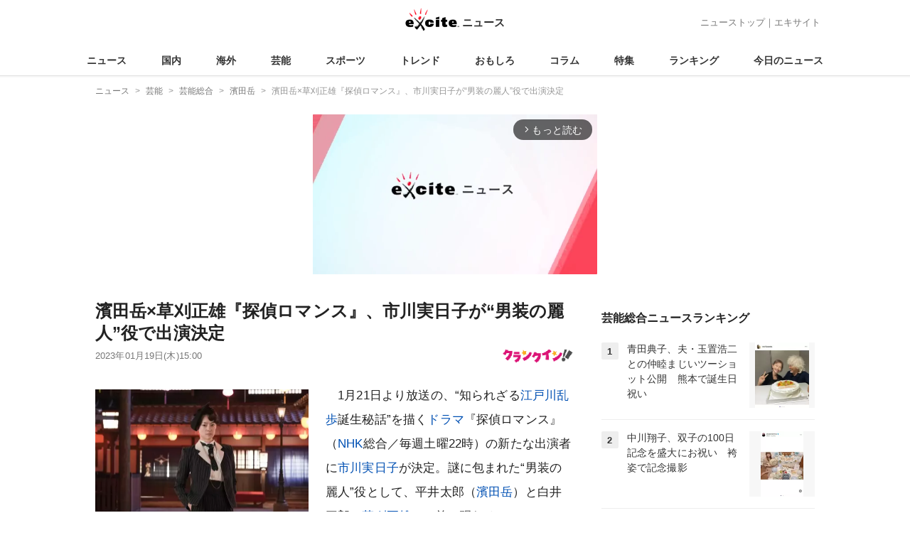

--- FILE ---
content_type: text/html; charset=UTF-8
request_url: https://www.excite.co.jp/news/article/Crankin_121180/
body_size: 30314
content:
<!DOCTYPE html>
<html lang="ja">
    <head>
        <meta charset="utf-8">
    <meta name="viewport" content="width=device-width">
<meta name="google-site-verification" content="REPvQprbgdR7hZqw1hpgcPQhLrwAoTScLLRLMp7-GGU" />
<link rel="apple-touch-icon" href="//s.eximg.jp/exnews/a/img/apple-touch-icon.png">
<link rel="icon" href="//s.eximg.jp/extop/img/lep.png" type="image/png">
<title>濱田岳×草刈正雄『探偵ロマンス』、市川実日子が“男装の麗人”役で出演決定 - エキサイトニュース</title>
    <meta name="description" content="1月21日より放送の、“知られざる江戸川乱歩誕生秘話”を描くドラマ『探偵ロマンス』（NHK総合／毎週土曜22時）の新たな出演者に市川実日子が決定。謎に包まれた“男装の麗人”役として、平井太郎（濱田岳）..."/>
    <meta name="keywords" content="濱田岳" />
    <meta name="news_keywords" content="濱田岳"/>
<link rel="canonical" href="https://www.excite.co.jp/news/article/Crankin_121180/"/>
    <meta name="exad" content="in_article" />
<meta name="referrer" content="origin" />
<meta property="fb:app_id" content="242604012520302" />
    <meta name="category" content="entertainment" />

    <meta name="rich-contents" content="3"/>

    <meta name="thumbnail" content="https://s.eximg.jp/exnews/feed/Crankin/1a/Crankin_121180/Crankin_121180_1.jpg" />
        <meta property="og:title" content="濱田岳×草刈正雄『探偵ロマンス』、市川実日子が“男装の麗人”役で出演決定 - エキサイトニュース" />
    <meta property="og:description" content="1月21日より放送の、“知られざる江戸川乱歩誕生秘話”を描くドラマ『探偵ロマンス』（NHK総合／毎週土曜22時）の新たな出演者に市川実日子が決定。謎に包まれた“男装の麗人”役として、平井太郎（濱田岳）..." />
    <meta property="og:url" content="https://www.excite.co.jp/news/article/Crankin_121180/">
    <meta property="og:type" content="article" />
    <meta property="og:site_name" content="エキサイトニュース" />
            <meta property="og:image" content="https://s.eximg.jp/exnews/feed/Crankin/1a/Crankin_121180/Crankin_121180_1.jpg" />
            <meta name="contents-type" content="news-text" >
    <meta name="contents-category" content="news-entertainment" >
    <meta name="contents-tag" content="" >
        <meta name="twitter:card" content="summary_large_image"/>
    <meta name="twitter:site" content="@ExciteJapan"/>
    <meta name="twitter:title" content="濱田岳×草刈正雄『探偵ロマンス』、市川実日子が“男装の麗人”役で出演決定 - エキサイトニュース">
    <meta name="twitter:description" content="1月21日より放送の、“知られざる江戸川乱歩誕生秘話”を描くドラマ『探偵ロマンス』（NHK総合／毎週土曜22時）の新たな出演者に市川実日子が決定。謎に包まれた“男装の麗人”役として、平井太郎（濱田岳）...">
            <meta name="twitter:image" content="https://s.eximg.jp/exnews/feed/Crankin/1a/Crankin_121180/Crankin_121180_1.jpg">
            <meta name="contents-current-page" content="1">
        <!-- Tagsmith, v1.0.0 -->
<script>
    (function(b,d){var e=[["test1",.05,.1],["test2",.15,.2],["test3",.25,.3],["test4",.35,.4],["test5",.45,.5],["test6",.533,.566,.599],["test7",.632,.665,.698],["test8",.732,.766,.8],["test9",.825,.85,.875,.9],["test10",.925,.95,.975,1]],g=function(){var c=parseFloat(localStorage.getItem("__tagsmith_ab_factor"));if(isNaN(c)||0>c||1<=c)c=Math.random(),localStorage.setItem("__tagsmith_ab_factor",c.toString());for(var a=0;a<e.length;a++)for(var k=e[a][0],f=1;f<e[a].length;f++)if(c<e[a][f])return k+"_"+
        (1===f?"con":"exp"+(f-1));return null}(),h={};b[d]=b[d]||{};b[d].userVariant=function(){return g};b[d].enable=function(c,a){if("all"===a)return!0;if(a.lastIndexOf("_con")+4===a.length||h[a])return!1;h[a]=c;return g===a};b[d].getLogger=function(c,a){return!1};b[d].__debug=function(){return{AB_CONF:e}};b.googletag=b.googletag||{cmd:[]};b.googletag.cmd.unshift(function(){g&&b.googletag.pubads().setTargeting("tagsmith_ab_variant",g)})})(window,"__tagsmith");
</script>
<!-- End Tagsmith -->
        <script>
    window.dataLayer = window.dataLayer || [];
    function gtag(){dataLayer.push(arguments);}
    gtag('js', new Date());

    var ga4Params = {"content_group2":"entertainment-topic","content_group3":"entertainment","content_group4":"Crankin"};
    gtag('config', 'G-5H14MZXLYX', ga4Params);
</script>
   
    <script async src="https://www.googletagmanager.com/gtag/js?id=UA-400370-108"></script>
    <script>
        window.dataLayer = window.dataLayer || [];
        function gtag(){dataLayer.push(arguments);}
        gtag('js', new Date());
                    gtag('set', {"content_group2":"entertainment-topic","content_group3":"entertainment","content_group4":"Crankin"});
                        gtag('config', 'UA-400370-108', {
            'custom_map': {
                'dimension3' : 'getNewsDate',
                'dimension4' : 'getNewsCode',
            },
            'getNewsDate' : '2023-01-19',
            'getNewsCode' : 'Crankin_121180',
        });
            </script>
        <!-- Google Tag Manager -->
<script>(function(w,d,s,l,i){w[l]=w[l]||[];w[l].push({'gtm.start':
new Date().getTime(),event:'gtm.js'});var f=d.getElementsByTagName(s)[0],
j=d.createElement(s),dl=l!='dataLayer'?'&l='+l:'';j.async=true;j.src=
'https://www.googletagmanager.com/gtm.js?id='+i+dl;f.parentNode.insertBefore(j,f);
})(window,document,'script','dataLayer','GTM-WMQ82P6');</script>
<!-- End Google Tag Manager -->

<!-- Google Tag Manager -->
<script>(function(w,d,s,l,i){w[l]=w[l]||[];w[l].push({'gtm.start':
            new Date().getTime(),event:'gtm.js'});var f=d.getElementsByTagName(s)[0],
        j=d.createElement(s),dl=l!='dataLayer'?'&l='+l:'';j.async=true;j.src=
        'https://www.googletagmanager.com/gtm.js?id='+i+dl;f.parentNode.insertBefore(j,f);
    })(window,document,'script','dataLayer','GTM-WW23MQQP');</script>
<!-- End Google Tag Manager -->
                <script type="text/javascript" async="async" src="//widgets.outbrain.com/outbrain.js"></script>
        <script type="text/javascript" charset="utf-8" async
            src="https://api.popin.cc/searchbox/excite_new_news.js"></script>
        <link rel="stylesheet" href="/news/css/app-pc.css?id=46575697160b17aa5b38">
        <script>var googletag=googletag||{};googletag.cmd=googletag.cmd||[];</script>

<script src="https://image.excite.co.jp/jp/ox/gpt/display/pc/news/pc_news_interstitial.js"></script>
    <script src="//image.excite.co.jp/jp/ox/gpt/pc_news.js"></script>
<style>
    .ad-aside-billboard {
        height: auto;
        min-height: 180px;
        margin: 10px 0;
        text-align: center;
        display: -webkit-flex;
        display: flex;
        flex-direction: column;
        justify-content: center;
        align-items: center;
    }
    .ad-aside-rectangle,
    .ad-aside-pc-billboard {
        min-height: 280px;
    }
    .ad-aside-pc-billboard {
        height: 250px;
        min-height: 250px;
        margin: 7px 0;
    }
    .ad-aside-infeed {
        min-height: 124px;
    }
    .ad-aside-rec,
    .ad-aside-inarticle {
        display: -webkit-flex;
        display: flex;
        -webkit-justify-content: space-evenly;
        justify-content: space-evenly;
        align-items: center;
        width: 100%;
        min-height: 280px;
    }
    .ad-aside-recommend-widget {
        min-height: 410px;
    }
    .col-1 .ad-aside-infeed,
    .col-2 .ad-aside-infeed {
        min-height: inherit;
        max-height: inherit;
    }
    .ad-aside-white-infeed {
        min-height: 85px;
        border-top: 1px solid #efefef;
    }
    .ad-aside-white-infeed + .ad-aside-white-infeed {
        border-top: none;
    }
    @media  screen and (min-width:480px){
        .ad-aside-white-infeed .gpt_pc_news_top_white_infeed {
            height: 124px;
        }
        .ad-aside-white-infeed .gpt_pc_news_white_infeed {
            height: 113px;
        }
    }
    #gpt_pc_news_footer_overlay {
        position: fixed;
        bottom: 0;
        left: 0;
        right: 0;
        z-index: 100;
        overflow: hidden;
        background-color: #fff;
        border-top: 1px solid #d6dee5;
        width: 100%;
        height: 90px;
    }
</style>
                <script src="https://unpkg.com/htmx.org@1.9.0"></script>
    </head>
    <body>
                        <header class="header">
    <div class="header-nav">
        <div class="logo-wrap">
                            
                <a href="https://www.excite.co.jp/news/"><span class="logo">エキサイト</span><span class="logo-sub">ニュース</span></a>
                    </div>
        <div class="nav-header">
            <a href="https://www.excite.co.jp/news/">ニューストップ</a>｜<a href="/">エキサイト</a>
        </div>
    </div>
    <nav class="global-nav">
        <ul>
                                                <li><a href="https://www.excite.co.jp/news/">ニュース</a></li>
                                                                <li><a href="https://www.excite.co.jp/news/domestic-topic/">国内</a></li>
                                                                <li><a href="https://www.excite.co.jp/news/world-topic/">海外</a></li>
                                                                <li><a href="https://www.excite.co.jp/news/entertainment-topic/">芸能</a></li>
                                                                <li><a href="https://www.excite.co.jp/news/sports-topic/">スポーツ</a></li>
                                                                <li><a href="https://www.excite.co.jp/news/trend-topic/">トレンド</a></li>
                                                                <li><a href="https://www.excite.co.jp/news/omoshiro-topic/">おもしろ</a></li>
                                                                <li><a href="https://www.excite.co.jp/news/column-topic/">コラム</a></li>
                                                                <li><a href="https://www.excite.co.jp/news/feature/">特集</a></li>
                                                                <li><a href="https://www.excite.co.jp/news/view-ranking/">ランキング</a></li>
                                                                <li><a href="https://www.excite.co.jp/news/today/">今日のニュース</a></li>
                                    </ul>
    </nav>
    </header>
        <!-- Google Tag Manager (noscript) -->
<noscript><iframe src="https://www.googletagmanager.com/ns.html?id=GTM-WMQ82P6"
height="0" width="0" style="display:none;visibility:hidden"></iframe></noscript>
<!-- End Google Tag Manager (noscript) -->

<!-- Google Tag Manager (noscript) -->
<noscript><iframe src="https://www.googletagmanager.com/ns.html?id=GTM-WW23MQQP"
                  height="0" width="0" style="display:none;visibility:hidden"></iframe></noscript>
<!-- End Google Tag Manager (noscript) -->
        <div class="contents">
            <nav class="breadcrumb" aria-label="breadcrumb">
    <ol class="breadcrumb-list" itemscope itemtype="http://schema.org/BreadcrumbList">
                                    <li itemprop="itemListElement" itemscope itemtype="http://schema.org/ListItem"><a itemprop="item" href="https://www.excite.co.jp/news/"><span itemprop="name">ニュース</span></a><meta itemprop="position" content="1"></li>
                                                            <li itemprop="itemListElement" itemscope itemtype="http://schema.org/ListItem"><a itemprop="item" href="https://www.excite.co.jp/news/entertainment-topic/"><span itemprop="name">芸能</span></a><meta itemprop="position" content="2"></li>
                                                            <li itemprop="itemListElement" itemscope itemtype="http://schema.org/ListItem"><a itemprop="item" href="https://www.excite.co.jp/news/entertainment/"><span itemprop="name">芸能総合</span></a><meta itemprop="position" content="3"></li>
                                                            <li itemprop="itemListElement" itemscope itemtype="http://schema.org/ListItem"><a itemprop="item" href="https://www.excite.co.jp/news/entertainment/tag/%E6%BF%B1%E7%94%B0%E5%B2%B3/"><span itemprop="name">濱田岳</span></a><meta itemprop="position" content="4"></li>
                                                                        <li itemprop="itemListElement" itemscope itemtype="http://schema.org/ListItem"><span itemprop="name">濱田岳×草刈正雄『探偵ロマンス』、市川実日子が“男装の麗人”役で出演決定</span><meta itemprop="position" content="5"></li>
                        </ol>
</nav>
                        <div class="header-extra">
                                <div class="ad-aside-pc-billboard">
                <div id="gpt_pc_news_banner"></div>
                </div>
                            </div>
                        <div class="main-contents">
                <main>
                    
        <div class="article">
            <div class="article-header">
            <h1 class="article-title">濱田岳×草刈正雄『探偵ロマンス』、市川実日子が“男装の麗人”役で出演決定</h1>
            <div class="article-info">
                                
                                            <a href="https://www.crank-in.net/" target="_blank"
                            rel="noopener noreferrer"                            class="source-media">
                            
                            <img src="https://s.eximg.jp/exnews/logo/crankin.jpg" alt="クランクイン！" class="source-logo" width="100" height="25">
                        </a>
                                                    <div class="article-status">
                    <div class="article-date">
                        
                                                <time datetime="2023-01-19T15:00:00+09:00" itemprop="datePublished">2023年01月19日(木)15:00</time>
                    </div>
                </div>
            </div>
                    </div>
        
                <div class="article-body">
            
                            <div class="box-img">
                    <figure class="article-img">
                                                <a href="https://www.excite.co.jp/news/article/Crankin_121180/image/1/">
                            <div class="article-img__block">
                                <img src="//imgc.eximg.jp/i=https%253A%252F%252Fs.eximg.jp%252Fexnews%252Ffeed%252FCrankin%252F1a%252FCrankin_121180%252FCrankin_121180_1.jpg,zoom=600,quality=70,type=webp" width="300" height="200" alt="濱田岳×草刈正雄『探偵ロマンス』、市川実日子が“男装の麗人”役で出演決定" class="article-image"  />
                            </div>
                            <div class="img-caption">
                                <span>ドラマ『探偵ロマンス』に“男装の麗人”役で出演する市川実日子</span>
                                <span class="article-img__total">
                                    <svg fill="none" height="16" viewBox="0 0 16 16" width="16" xmlns="http://www.w3.org/2000/svg"><path d="m13.3334 2.66659v8.00001h-8.00003v-8.00001zm0-1.33334h-8.00003c-.73333 0-1.33333.6-1.33333 1.33334v8.00001c0 .7333.6 1.3333 1.33333 1.3333h8.00003c.7333 0 1.3333-.6 1.3333-1.3333v-8.00001c0-.73334-.6-1.33334-1.3333-1.33334zm-5.66669 5.44667 1.12666 1.50667 1.65333-3.06667 2.22 4.78h-6.66666zm-6.33334-2.78v9.33338c0 .7333.6 1.3333 1.33334 1.3333h9.33329v-1.3333h-9.33329v-9.33338z" fill="#444"/></svg>画像（1枚）
                                </span>
                            </div>
                        </a>
                                            </figure>
                </div>
            
            
            
            <div class="story ">
                <script src="/news/js/first-page-link.js" defer></script>
                                    <p>　1月21日より放送の、“知られざる<a href="https://www.excite.co.jp/news/entertainment/tag/%E6%B1%9F%E6%88%B8%E5%B7%9D%E4%B9%B1%E6%AD%A9/" class="person_link" title="江戸川乱歩に関するニュース">江戸川乱歩</a>誕生秘話”を描く<a href="https://www.excite.co.jp/news/entertainment/tag/%E3%83%89%E3%83%A9%E3%83%9E/" class="person_link" title="ドラマに関するニュース">ドラマ</a>『探偵ロマンス』（<a href="https://www.excite.co.jp/news/entertainment/tag/NHK/" class="person_link" title="NHKに関するニュース">NHK</a>総合／毎週土曜22時）の新たな出演者に<a href="https://www.excite.co.jp/news/entertainment/tag/%E5%B8%82%E5%B7%9D%E5%AE%9F%E6%97%A5%E5%AD%90/" class="person_link" title="市川実日子に関するニュース">市川実日子</a>が決定。謎に包まれた“男装の麗人”役として、平井太郎（<a href="https://www.excite.co.jp/news/entertainment/tag/%E6%BF%B1%E7%94%B0%E5%B2%B3/" class="person_link" title="濱田岳に関するニュース">濱田岳</a>）と白井三郎（<a href="https://www.excite.co.jp/news/entertainment/tag/%E8%8D%89%E5%88%88%E6%AD%A3%E9%9B%84/" class="person_link" title="草刈正雄に関するニュース">草刈正雄</a>）の前に現れる。<div class="ad-aside-inarticle"><div class="gpt_pc_news_inarticle"></div><div class="gpt_pc_news_inarticle"></div></div><br /><br /><a href="https://www.crank-in.net/gallery/news/116824/1" target="_blank">【写真】濱田岳、のちに江戸川乱歩となる平井太郎に　『探偵ロマンス』キャストビジュアル</a><br /><br />　本作は、脚本家・坪田文書き下ろしによるオリジナルドラマ。江戸川乱歩が作家デビューした1923年から100年という節目に、ロマンスあり、笑いあり、涙あり、魂の叫びあり、アクションありの珠玉のエンターテイメント活劇として、連続テレビ小説『カムカムエヴリバディ』制作チームがNHK大阪放送局より送る。<br /><br />　濱田と草刈に加え、<a href="https://www.excite.co.jp/news/entertainment/tag/%E7%9F%B3%E6%A9%8B%E9%9D%99%E6%B2%B3/" class="person_link" title="石橋静河に関するニュース">石橋静河</a>、<a href="https://www.excite.co.jp/news/entertainment/tag/%E6%B3%89%E6%BE%A4%E7%A5%90%E5%B8%8C/" class="person_link" title="泉澤祐希に関するニュース">泉澤祐希</a>、<a href="https://www.excite.co.jp/news/entertainment/tag/%E6%A3%AE%E6%9C%AC%E6%85%8E%E5%A4%AA%E9%83%8E/" class="person_link" title="森本慎太郎に関するニュース">森本慎太郎</a>、世古口凌、杏花、<a href="https://www.excite.co.jp/news/entertainment/tag/%E5%8E%9F%E7%94%B0%E9%BE%8D%E4%BA%8C/" class="person_link" title="原田龍二に関するニュース">原田龍二</a>、<a href="https://www.excite.co.jp/news/entertainment/tag/%E6%9C%AC%E4%B8%8A%E3%81%BE%E3%81%AA%E3%81%BF/" class="person_link" title="本上まなみに関するニュース">本上まなみ</a>、<a href="https://www.excite.co.jp/news/entertainment/tag/%E6%B5%85%E9%A6%99%E8%88%AA%E5%A4%A7/" class="person_link" title="浅香航大に関するニュース">浅香航大</a>、松本若菜、<a href="https://www.excite.co.jp/news/entertainment/tag/%E8%BF%91%E8%97%A4%E8%8A%B3%E6%AD%A3/" class="person_link" title="近藤芳正に関するニュース">近藤芳正</a>、<a href="https://www.excite.co.jp/news/entertainment/tag/%E5%A4%A7%E5%8F%8B%E5%BA%B7%E5%B9%B3/" class="person_link" title="大友康平に関するニュース">大友康平</a>、<a href="https://www.excite.co.jp/news/entertainment/tag/%E5%B2%B8%E9%83%A8%E4%B8%80%E5%BE%B3/" class="person_link" title="岸部一徳に関するニュース">岸部一徳</a>、<a href="https://www.excite.co.jp/news/entertainment/tag/%E5%B0%BE%E4%B8%8A%E8%8F%8A%E4%B9%8B%E5%8A%A9/" class="person_link" title="尾上菊之助に関するニュース">尾上菊之助</a>の出演が発表されている本作。主題歌は大橋トリオ。<br /><br />　市川は自身の役と作品について、「『男装の麗人の役です』と聞いた瞬間、わくわくする気持ちが湧いてきて、脚本からは、現代との重なりを感じました」とコメント。<br /><br />　続けて「衣装合わせでは、当時のおしゃれのお話と、装飾品の美しさにうれしくなり、現場では、髪をミリ単位で整えていく真剣なメイクをしていただきながら、この役と、この作品を知っていくよろこびがありました。1年ぶりの再会だった、チームカムカムのみなさんのこの作品への情熱は、京都の寒空の下、心がぽかぽかと温まってくるほどでした」と振り返る。<br /><br />　最後は視聴者へ向けて「新しい年に、流れるこの作品を楽しみにしていただけたら、うれしいです」とメッセージを。<br /><br />　また、制作統括の櫻井賢は作品について「坪田文さんが魂を込めて書き下ろしてくださった『探偵ロマンス』では、クセの強い登場人物たちが大いに存在感を発揮し、濱田岳さん演じる若き江戸川乱歩や草刈正雄さん演じる名探偵・白井三郎を翻弄していきます」と説明。<br /><br />　市川の起用については、「なかでも、2人と対峙する最も重要な役が、“男装の麗人”です。『この役は、この方しかいない』…その念願かない、市川実日子さんをお迎え出来ました。その実現の裏には、『探偵ロマンス』チームが抱く、ある秘めた野望も存在しております」と明かし、「はてさて、男装の麗人が、いつ、どこで現れるのか、どうぞお楽しみに！」と締めくくった。<div class="ad-aside-inarticle"><div class="gpt_pc_news_inarticle"></div><div class="gpt_pc_news_inarticle"></div></div><br /><br />　ドラマ『探偵ロマンス』は、NHK総合にて1月21日より毎週土曜22時放送（全4話）。</p>
                
                
                
                
                                    </div>
        <div style="padding: 8px 0; font-weight: bold;">編集部おすすめ</div>
    <div class="ad-aside-white-infeed">
        <div class="gpt_pc_news_white_infeed"></div>
    </div>
    <div class="ad-aside-white-infeed">
        <div class="gpt_pc_news_white_infeed"></div>
    </div>
    <div class="ad-aside-white-infeed">
        <div class="gpt_pc_news_white_infeed"></div>
    </div>
    <div class="ad-aside-white-infeed">
        <div class="gpt_pc_news_white_infeed"></div>
    </div>
    <div class="ad-aside-white-infeed">
        <div class="gpt_pc_news_white_infeed"></div>
    </div>
        
        <div class="share">
            <ul class="sns-share">
        <li>
            <a href="https://twitter.com/share?count=horizontal&original_referer=https%3A%2F%2Fwww.excite.co.jp%2Fnews%2Farticle%2FCrankin_121180&text=%E6%BF%B1%E7%94%B0%E5%B2%B3%C3%97%E8%8D%89%E5%88%88%E6%AD%A3%E9%9B%84%E3%80%8E%E6%8E%A2%E5%81%B5%E3%83%AD%E3%83%9E%E3%83%B3%E3%82%B9%E3%80%8F%E3%80%81%E5%B8%82%E5%B7%9D%E5%AE%9F%E6%97%A5%E5%AD%90%E3%81%8C%E2%80%9C%E7%94%B7%E8%A3%85%E3%81%AE%E9%BA%97%E4%BA%BA%E2%80%9D%E5%BD%B9%E3%81%A7%E5%87%BA%E6%BC%94%E6%B1%BA%E5%AE%9A%20-%20%E3%82%A8%E3%82%AD%E3%82%B5%E3%82%A4%E3%83%88%E3%83%8B%E3%83%A5%E3%83%BC%E3%82%B9&url=https%3A%2F%2Fwww.excite.co.jp%2Fnews%2Farticle%2FCrankin_121180%2F&via=ExciteJapan"
                rel="noopener noreferrer"
                target="_blank"
                onclick="gtag('event', 'click', {'event_category': 'article_entertainment-topic', 'event_label': 'social-bottom-twitter', 'non_interaction': true});">
                <div class="share-button share-twitter"><span>Xでシェア</span></div>
            </a>
        </li>
        <li>
            <a href="https://www.facebook.com/sharer.php?u=https%3A%2F%2Fwww.excite.co.jp%2Fnews%2Farticle%2FCrankin_121180%2F"
                rel="noopener noreferrer"
                target="_blank"
                onclick="gtag('event', 'click', {'event_category': 'article_entertainment-topic', 'event_label': 'social-bottom-facebook', 'non_interaction': true});">
                <div class="share-button share-facebook"><span>Facebookでシェア</span></div>
            </a>
        </li>
    </ul>
        </div>

        
        
                <div id="gpt_pc_news_inread"></div>

        
        
        <div class="ad-aside-recommend-widget"></div>

        
                
            </div>
        
    <div class="ad-aside-rectangle">
        <div id="gpt_pc_news_article_wrap" class="ovh mt-m mb-m">
            <div class="fl">
                <div id="gpt_pc_news_article_left"></div>
            </div>
            <div class="fr">
                <div id="gpt_pc_news_article_right"></div>
            </div>
        </div>
    </div>



<aside class="article-external">
        <h2>記事提供社から（外部リンク）</h2>
        <ul class="text-list">
                                                <li onclick="gtag('event', 'click', {'event_category': 'article_entertainment-topic', 'event_label': 'external-list-1', 'non_interaction': true});"><a href="https://www.crank-in.net/gallery/interview/82232/1" target="_blank">【写真】市川実日子「毎回、恥ずかしいと思うところから始まる」 変わらない女優業へのスタンス</a></li>
                                                                <li onclick="gtag('event', 'click', {'event_category': 'article_entertainment-topic', 'event_label': 'external-list-2', 'non_interaction': true});"><a href="https://www.crank-in.net/gallery/news/103083/1" target="_blank">【写真】『カムカムエヴリバディ』に出演した市川実日子</a></li>
                                                                <li onclick="gtag('event', 'click', {'event_category': 'article_entertainment-topic', 'event_label': 'external-list-3', 'non_interaction': true});"><a href="https://www.crank-in.net/gallery/news/118281/11" target="_blank">【写真】市川実日子、流しのフラメンコダンサーに　テレ朝初の本格シットコム『ジャパニーズスタイル』</a></li>
                                                                <li onclick="gtag('event', 'click', {'event_category': 'article_entertainment-topic', 'event_label': 'external-list-4', 'non_interaction': true});"><a href="https://www.crank-in.net/news/117554" target="_blank">市川実日子主演、世界の歴史料理を食べて知る新感覚グルメドラマ1月開始　共演に中島歩</a></li>
                                                                <li onclick="gtag('event', 'click', {'event_category': 'article_entertainment-topic', 'event_label': 'external-list-5', 'non_interaction': true});"><a href="https://www.crank-in.net/news/116824" target="_blank">濱田岳主演×『カムカムエヴリバディ』制作チーム集結　江戸川乱歩の誕生秘話描く新ドラマ、1月スタート</a></li>
                                    </ul>
        <a href="https://www.crank-in.net/" class="tar"
            rel="noopener noreferrer"            target="_blank">
            <span class="source-link">クランクイン！</span> 
        </a>
</aside>

    <a href="https://www.excite.co.jp/news/source/Crankin/" class="button primary-button">
        クランクイン！の記事をもっと見る<span class="icon-arrow-right"></span>
    </a>
    
            <div
    hx-trigger="revealed"
    hx-swap="outerHTML"
    hx-get="/news/article/story-parts/api/?newsCode[]=Mdpr_news4716545&amp;newsCode[]=Daily_1386321752125079763&amp;newsCode[]=SportsHochi_20260120_OHT1T51225&amp;"
    class="ex-loading"
    hx-target="#loading"
    hx-push-url="/news/article/Mdpr_news4716545/"
>
</div>
<div>
    <div id="loading" class="loading">
        <div class="htmx-indicator">
            <div class="bounce1"></div>
            <div class="bounce2"></div>
            <div class="bounce3"></div>
        </div>
    </div>
</div>
    

    
    <section class="article-topics">
    <h2 class="default-title">トピックス</h2>
    <div class="top-mainarea">
    
                        <input id="panel-1-ctrl" class="panel-radios" type="radio" name="tab-radios" onclick="gtag('event', 'click', {'event_category': 'article_entertainment-topic', 'event_label': 'topics-list-news-navi', 'non_interaction': true});">
                                <input id="panel-2-ctrl" class="panel-radios" type="radio" name="tab-radios" onclick="gtag('event', 'click', {'event_category': 'article_entertainment-topic', 'event_label': 'topics-list-domestic-topic-navi', 'non_interaction': true});">
                                <input id="panel-3-ctrl" class="panel-radios" type="radio" name="tab-radios" onclick="gtag('event', 'click', {'event_category': 'article_entertainment-topic', 'event_label': 'topics-list-world-topic-navi', 'non_interaction': true});">
                                <input id="panel-4-ctrl" class="panel-radios" type="radio" name="tab-radios" checked onclick="gtag('event', 'click', {'event_category': 'article_entertainment-topic', 'event_label': 'topics-list-entertainment-topic-navi', 'non_interaction': true});">
                                <input id="panel-5-ctrl" class="panel-radios" type="radio" name="tab-radios" onclick="gtag('event', 'click', {'event_category': 'article_entertainment-topic', 'event_label': 'topics-list-sports-topic-navi', 'non_interaction': true});">
                                <input id="panel-6-ctrl" class="panel-radios" type="radio" name="tab-radios" onclick="gtag('event', 'click', {'event_category': 'article_entertainment-topic', 'event_label': 'topics-list-trend-topic-navi', 'non_interaction': true});">
                                <input id="panel-7-ctrl" class="panel-radios" type="radio" name="tab-radios" onclick="gtag('event', 'click', {'event_category': 'article_entertainment-topic', 'event_label': 'topics-list-omoshiro-topic-navi', 'non_interaction': true});">
                                <input id="panel-8-ctrl" class="panel-radios" type="radio" name="tab-radios" onclick="gtag('event', 'click', {'event_category': 'article_entertainment-topic', 'event_label': 'topics-list-column-topic-navi', 'non_interaction': true});">
                                <input id="panel-9-ctrl" class="panel-radios" type="radio" name="tab-radios" onclick="gtag('event', 'click', {'event_category': 'article_entertainment-topic', 'event_label': 'topics-list-feature-navi', 'non_interaction': true});">
                    <nav class="top-nav">
            
            <ul id="tabs-list">
                                    <li id="li-for-panel-1"><label class="panel-label" for="panel-1-ctrl">トップ</label></li>
                                    <li id="li-for-panel-2"><label class="panel-label" for="panel-2-ctrl">国内</label></li>
                                    <li id="li-for-panel-3"><label class="panel-label" for="panel-3-ctrl">海外</label></li>
                                    <li id="li-for-panel-4"><label class="panel-label" for="panel-4-ctrl">芸能</label></li>
                                    <li id="li-for-panel-5"><label class="panel-label" for="panel-5-ctrl">スポーツ</label></li>
                                    <li id="li-for-panel-6"><label class="panel-label" for="panel-6-ctrl">トレンド</label></li>
                                    <li id="li-for-panel-7"><label class="panel-label" for="panel-7-ctrl">おもしろ</label></li>
                                    <li id="li-for-panel-8"><label class="panel-label" for="panel-8-ctrl">コラム</label></li>
                                    <li id="li-for-panel-9"><label class="panel-label" for="panel-9-ctrl">特集・インタビュー</label></li>
                            </ul>
            <div onclick="gtag('event', 'click', {'event_category': 'article_entertainment-topic', 'event_label': 'topics-list-feature-nave-next', 'non_interaction': true});">
                <a class="move-button" onclick="switchTab()"><i></i></a>
            </div>
        </nav>
        <div id="panels">
            <div class="container">
                                                        <div id="panel-1" class="top-news">
                        
                                                    <div class="top-photo">
                                <a href="https://www.excite.co.jp/news/article/ntv_1386331448174019458/" onclick="gtag('event', 'click', {'event_category': 'article_entertainment-topic', 'event_label': 'topics-list-today-1', 'non_interaction': true});">
                                    <div class="thumb-img">
                                        <img src="//imgc.eximg.jp/i=https%253A%252F%252Fs.eximg.jp%252Fexnews%252Ffeed%252Fntv%252F49%252Fntv_1386331448174019458%252Fntv_1386331448174019458_1.jpg,zoom=560x320,quality=100,type=webp" alt="男性が背後から首など切りつけられる　切りつけた人物は逃走　山形・米沢市" width="280" height="160" loading="lazy" />
                                        <p class="on-photo-text">男性が背後から首など切りつけられる　切りつけた人物は逃走　山形・米沢市</p>
                                    </div>
                                </a>
                            </div>
                                                <ul class="top-news-item">
                            
                                                            <li>
                                    <a href="https://www.excite.co.jp/news/article/Jiji_3694592/" onclick="gtag('event', 'click', {'event_category': 'article_entertainment-topic', 'event_label': 'topics-list-today-2', 'non_interaction': true});" >
                                        中国副首相 対米安定訴え
                                                                                                                    </a>
                                </li>
                                                            <li>
                                    <a href="https://www.excite.co.jp/news/article/Jiji_3694450/" onclick="gtag('event', 'click', {'event_category': 'article_entertainment-topic', 'event_label': 'topics-list-today-3', 'non_interaction': true});" >
                                        竹の寒干し 最盛期
                                                                                                                    </a>
                                </li>
                                                            <li>
                                    <a href="https://www.excite.co.jp/news/article/Kyodo_1386342725043454193/" onclick="gtag('event', 'click', {'event_category': 'article_entertainment-topic', 'event_label': 'topics-list-today-4', 'non_interaction': true});" >
                                        ゼレンスキー氏 ダボス欠席か
                                                                                                                    </a>
                                </li>
                                                            <li>
                                    <a href="https://www.excite.co.jp/news/article/Kyodo_1386334672735454024/" onclick="gtag('event', 'click', {'event_category': 'article_entertainment-topic', 'event_label': 'topics-list-today-5', 'non_interaction': true});" >
                                        来週FRB議長 決定か
                                                                                                                    </a>
                                </li>
                                                            <li>
                                    <a href="https://www.excite.co.jp/news/article/ExnewsBeautynewstokyo_319694/" onclick="gtag('event', 'click', {'event_category': 'article_entertainment-topic', 'event_label': 'topics-list-today-6', 'non_interaction': true});" >
                                        シミ位置で印象変化?
                                                                                                                    </a>
                                </li>
                                                            <li>
                                    <a href="https://www.excite.co.jp/news/article/Allabout_512393_146254/" onclick="gtag('event', 'click', {'event_category': 'article_entertainment-topic', 'event_label': 'topics-list-today-7', 'non_interaction': true});" >
                                        73歳男性 老後5千万備え
                                                                                                                    </a>
                                </li>
                                                            <li>
                                    <a href="https://www.excite.co.jp/news/article/SportsHochi_20260120_OHT1T51326/" onclick="gtag('event', 'click', {'event_category': 'article_entertainment-topic', 'event_label': 'topics-list-today-8', 'non_interaction': true});" >
                                        U23日本 韓国破り決勝へ
                                                                                                                    </a>
                                </li>
                                                            <li>
                                    <a href="https://www.excite.co.jp/news/article/SportsHochi_20260120_OHT1T51323/" onclick="gtag('event', 'click', {'event_category': 'article_entertainment-topic', 'event_label': 'topics-list-today-9', 'non_interaction': true});" >
                                        望月慎太郎 逆転負け
                                                                                                                    </a>
                                </li>
                                                            <li>
                                    <a href="https://www.excite.co.jp/news/article/Oricon_2431613/" onclick="gtag('event', 'click', {'event_category': 'article_entertainment-topic', 'event_label': 'topics-list-today-10', 'non_interaction': true});" >
                                        小瀧望 救世主と反響
                                                                                                                    </a>
                                </li>
                                                            <li>
                                    <a href="https://www.excite.co.jp/news/article/Oricon_2431708/" onclick="gtag('event', 'click', {'event_category': 'article_entertainment-topic', 'event_label': 'topics-list-today-11', 'non_interaction': true});" >
                                        行列 弁護士軍団にロボ
                                                                                                                    </a>
                                </li>
                                                    </ul>
                    </div>
                                            <a class="button primary-button" href="https://www.excite.co.jp/news/today/" onclick="gtag('event', 'click', {'event_category': 'article_entertainment-topic', 'event_label': 'topics-list-today-more', 'non_interaction': true});">今日の主要ニュース<span class="icon-arrow-right"></span></a>
                                                                            <div id="panel-2" class="top-news">
                        
                                                    <div class="top-photo">
                                <a href="https://www.excite.co.jp/news/article/Kyodo_1386334672735454024/" onclick="gtag('event', 'click', {'event_category': 'article_entertainment-topic', 'event_label': 'topics-list-domestic-topic-1', 'non_interaction': true});">
                                    <div class="thumb-img">
                                        <img src="//imgc.eximg.jp/i=https%253A%252F%252Fs.eximg.jp%252Fexnews%252Ffeed%252FKyodo%252Fb0%252FKyodo_1386334672735454024%252FKyodo_1386334672735454024_1.jpg,zoom=560x320,quality=100,type=webp" alt="来週にもFRB議長決定か　ベセント米財務長官発言" width="280" height="160" loading="lazy" />
                                        <p class="on-photo-text">来週にもFRB議長決定か　ベセント米財務長官発言</p>
                                    </div>
                                </a>
                            </div>
                                                <ul class="top-news-item">
                            
                                                            <li>
                                    <a href="https://www.excite.co.jp/news/article/Kyodo_1386343351537304411/" onclick="gtag('event', 'click', {'event_category': 'article_entertainment-topic', 'event_label': 'topics-list-domestic-topic-2', 'non_interaction': true});" >
                                        運転士居眠り オーバーラン
                                                                                                                    </a>
                                </li>
                                                            <li>
                                    <a href="https://www.excite.co.jp/news/article/Jiji_3694450/" onclick="gtag('event', 'click', {'event_category': 'article_entertainment-topic', 'event_label': 'topics-list-domestic-topic-3', 'non_interaction': true});" >
                                        竹の寒干し 最盛期
                                                                                                                    </a>
                                </li>
                                                            <li>
                                    <a href="https://www.excite.co.jp/news/article/ntv_1386331448174019458/" onclick="gtag('event', 'click', {'event_category': 'article_entertainment-topic', 'event_label': 'topics-list-domestic-topic-4', 'non_interaction': true});" >
                                        男性 背後から切りつけ
                                                                                                                    </a>
                                </li>
                                                            <li>
                                    <a href="https://www.excite.co.jp/news/article/TBSNews_1386328565289009815/" onclick="gtag('event', 'click', {'event_category': 'article_entertainment-topic', 'event_label': 'topics-list-domestic-topic-5', 'non_interaction': true});" >
                                        1枚1000kcal超 クッキー人気
                                                                                                                    </a>
                                </li>
                                                            <li>
                                    <a href="https://www.excite.co.jp/news/article/TBSNews_1386328566590735157/" onclick="gtag('event', 'click', {'event_category': 'article_entertainment-topic', 'event_label': 'topics-list-domestic-topic-6', 'non_interaction': true});" >
                                        富山の寒ブリ 山口に?
                                                                                                                    </a>
                                </li>
                                                            <li>
                                    <a href="https://www.excite.co.jp/news/article/ntv_1386328516297343657/" onclick="gtag('event', 'click', {'event_category': 'article_entertainment-topic', 'event_label': 'topics-list-domestic-topic-7', 'non_interaction': true});" >
                                        消費減税 各党の方針は
                                                                                                                    </a>
                                </li>
                                                            <li>
                                    <a href="https://www.excite.co.jp/news/article/Jiji_3694567/" onclick="gtag('event', 'click', {'event_category': 'article_entertainment-topic', 'event_label': 'topics-list-domestic-topic-8', 'non_interaction': true});" >
                                        柏崎原発 21日再稼働へ
                                                                                                                    </a>
                                </li>
                                                            <li>
                                    <a href="https://www.excite.co.jp/news/article/TBSNews_1386325425484022355/" onclick="gtag('event', 'click', {'event_category': 'article_entertainment-topic', 'event_label': 'topics-list-domestic-topic-9', 'non_interaction': true});" >
                                        高カロリー カロパ商品人気
                                                                                                                    </a>
                                </li>
                                                            <li>
                                    <a href="https://www.excite.co.jp/news/article/TBSNews_1386325425937433308/" onclick="gtag('event', 'click', {'event_category': 'article_entertainment-topic', 'event_label': 'topics-list-domestic-topic-10', 'non_interaction': true});" >
                                        設定ミスで 再稼働見送り
                                                                                                                    </a>
                                </li>
                                                            <li>
                                    <a href="https://www.excite.co.jp/news/article/Jiji_3694558/" onclick="gtag('event', 'click', {'event_category': 'article_entertainment-topic', 'event_label': 'topics-list-domestic-topic-11', 'non_interaction': true});" >
                                        四宮監督アニメ ベルリン選出
                                                                                                                    </a>
                                </li>
                                                    </ul>
                    </div>
                                            <a class="button primary-button" href="https://www.excite.co.jp/news/domestic-topic/" onclick="gtag('event', 'click', {'event_category': 'article_entertainment-topic', 'event_label': 'topics-list-domestic-topic-more', 'non_interaction': true});">国内の主要ニュース<span class="icon-arrow-right"></span></a>
                                                                            <div id="panel-3" class="top-news">
                        
                                                    <div class="top-photo">
                                <a href="https://www.excite.co.jp/news/article/Kyodo_1386322529268056330/" onclick="gtag('event', 'click', {'event_category': 'article_entertainment-topic', 'event_label': 'topics-list-world-topic-1', 'non_interaction': true});">
                                    <div class="thumb-img">
                                        <img src="//imgc.eximg.jp/i=https%253A%252F%252Fs.eximg.jp%252Fexnews%252Ffeed%252FKyodo%252Fc5%252FKyodo_1386322529268056330%252FKyodo_1386322529268056330_1.jpg,zoom=560x320,quality=100,type=webp" alt="ロシア、日本の核政策見直し警戒　ラブロフ外相、軍事力増強と反発" width="280" height="160" loading="lazy" />
                                        <p class="on-photo-text">ロシア、日本の核政策見直し警戒　ラブロフ外相、軍事力増強と反発</p>
                                    </div>
                                </a>
                            </div>
                                                <ul class="top-news-item">
                            
                                                            <li>
                                    <a href="https://www.excite.co.jp/news/article/Jiji_3694607/" onclick="gtag('event', 'click', {'event_category': 'article_entertainment-topic', 'event_label': 'topics-list-world-topic-2', 'non_interaction': true});" >
                                        グリーンランド巡り 欧州冷静保て
                                                                                                                    </a>
                                </li>
                                                            <li>
                                    <a href="https://www.excite.co.jp/news/article/Jiji_3694599/" onclick="gtag('event', 'click', {'event_category': 'article_entertainment-topic', 'event_label': 'topics-list-world-topic-3', 'non_interaction': true});" >
                                        EU 北極圏へ大規模投資
                                                                                                                    </a>
                                </li>
                                                            <li>
                                    <a href="https://www.excite.co.jp/news/article/Jiji_3694555/" onclick="gtag('event', 'click', {'event_category': 'article_entertainment-topic', 'event_label': 'topics-list-world-topic-4', 'non_interaction': true});" >
                                        ロ外相 日本防衛力強化批判
                                                                                                                    </a>
                                </li>
                                                            <li>
                                    <a href="https://www.excite.co.jp/news/article/Kyodo_1386319574839427914/" onclick="gtag('event', 'click', {'event_category': 'article_entertainment-topic', 'event_label': 'topics-list-world-topic-5', 'non_interaction': true});" >
                                        チョルノービリ原発 外部電源喪失
                                                                                                                    </a>
                                </li>
                                                            <li>
                                    <a href="https://www.excite.co.jp/news/article/Jiji_3694502/" onclick="gtag('event', 'click', {'event_category': 'article_entertainment-topic', 'event_label': 'topics-list-world-topic-6', 'non_interaction': true});" >
                                        英政府 中国の巨大大使館承認
                                                                                                                    </a>
                                </li>
                                                            <li>
                                    <a href="https://www.excite.co.jp/news/article/Jiji_3694592/" onclick="gtag('event', 'click', {'event_category': 'article_entertainment-topic', 'event_label': 'topics-list-world-topic-7', 'non_interaction': true});" >
                                        中国副首相 貿易戦争回避訴え
                                                                                                                    </a>
                                </li>
                                                            <li>
                                    <a href="https://www.excite.co.jp/news/article/Jiji_3694582/" onclick="gtag('event', 'click', {'event_category': 'article_entertainment-topic', 'event_label': 'topics-list-world-topic-8', 'non_interaction': true});" >
                                        トランプ氏 次期FRB議長指名へ
                                                                                                                    </a>
                                </li>
                                                            <li>
                                    <a href="https://www.excite.co.jp/news/article/Kyodo_1386315688852751134/" onclick="gtag('event', 'click', {'event_category': 'article_entertainment-topic', 'event_label': 'topics-list-world-topic-9', 'non_interaction': true});" >
                                        ロ外相 日本の核政策警戒
                                                                                                                    </a>
                                </li>
                                                            <li>
                                    <a href="https://www.excite.co.jp/news/article/Kyodo_1386325049939263501/" onclick="gtag('event', 'click', {'event_category': 'article_entertainment-topic', 'event_label': 'topics-list-world-topic-10', 'non_interaction': true});" >
                                        ASEAN ミャンマー総選挙不承認
                                                                                                                    </a>
                                </li>
                                                            <li>
                                    <a href="https://www.excite.co.jp/news/article/Kyodo_1386342725043454193/" onclick="gtag('event', 'click', {'event_category': 'article_entertainment-topic', 'event_label': 'topics-list-world-topic-11', 'non_interaction': true});" >
                                        ゼレンスキー氏 ダボス見送りか
                                                                                                                    </a>
                                </li>
                                                    </ul>
                    </div>
                                            <a class="button primary-button" href="https://www.excite.co.jp/news/world-topic/" onclick="gtag('event', 'click', {'event_category': 'article_entertainment-topic', 'event_label': 'topics-list-world-topic-more', 'non_interaction': true});">海外の主要ニュース<span class="icon-arrow-right"></span></a>
                                                                            <div id="panel-4" class="top-news">
                        
                                                    <div class="top-photo">
                                <a href="https://www.excite.co.jp/news/article/Oricon_2431613/" onclick="gtag('event', 'click', {'event_category': 'article_entertainment-topic', 'event_label': 'topics-list-entertainment-topic-1', 'non_interaction': true});">
                                    <div class="thumb-img">
                                        <img src="//imgc.eximg.jp/i=https%253A%252F%252Fs.eximg.jp%252Fexnews%252Ffeed%252FOricon%252F70%252FOricon_2431613%252FOricon_2431613_1.jpg,zoom=560x320,quality=100,type=webp" alt="『未来のムスコ』&quot;優太&quot;小瀧望に反響「マジで救世主」　ラストに新たな疑惑も" width="280" height="160" loading="lazy" />
                                        <p class="on-photo-text">『未来のムスコ』&quot;優太&quot;小瀧望に反響「マジで救世主」　ラストに新たな疑惑も</p>
                                    </div>
                                </a>
                            </div>
                                                <ul class="top-news-item">
                            
                                                            <li>
                                    <a href="https://www.excite.co.jp/news/article/Daily_1386341427397673862/" onclick="gtag('event', 'click', {'event_category': 'article_entertainment-topic', 'event_label': 'topics-list-entertainment-topic-2', 'non_interaction': true});" >
                                        SixTONES 職質多発
                                                                                                                    </a>
                                </li>
                                                            <li>
                                    <a href="https://www.excite.co.jp/news/article/SportsHochi_20260120_OHT1T51321/" onclick="gtag('event', 'click', {'event_category': 'article_entertainment-topic', 'event_label': 'topics-list-entertainment-topic-3', 'non_interaction': true});" >
                                        赤木裕 結婚発表の訳
                                                                                                                    </a>
                                </li>
                                                            <li>
                                    <a href="https://www.excite.co.jp/news/article/Daily_1386331308448694678/" onclick="gtag('event', 'click', {'event_category': 'article_entertainment-topic', 'event_label': 'topics-list-entertainment-topic-4', 'non_interaction': true});" >
                                        人気女子アナ 自撮り反響
                                                                                                                    </a>
                                </li>
                                                            <li>
                                    <a href="https://www.excite.co.jp/news/article/Daily_1386330801819451459/" onclick="gtag('event', 'click', {'event_category': 'article_entertainment-topic', 'event_label': 'topics-list-entertainment-topic-5', 'non_interaction': true});" >
                                        赤木裕 結婚をTV発表
                                                                                                                    </a>
                                </li>
                                                            <li>
                                    <a href="https://www.excite.co.jp/news/article/Oricon_2431708/" onclick="gtag('event', 'click', {'event_category': 'article_entertainment-topic', 'event_label': 'topics-list-entertainment-topic-6', 'non_interaction': true});" >
                                        行列 弁護士軍団に変化
                                                                                                                    </a>
                                </li>
                                                            <li>
                                    <a href="https://www.excite.co.jp/news/article/Daily_1386325748116504675/" onclick="gtag('event', 'click', {'event_category': 'article_entertainment-topic', 'event_label': 'topics-list-entertainment-topic-7', 'non_interaction': true});" >
                                        テニス界レジェンド 新ヘア
                                                                                                                    </a>
                                </li>
                                                            <li>
                                    <a href="https://www.excite.co.jp/news/article/Oricon_2431706/" onclick="gtag('event', 'click', {'event_category': 'article_entertainment-topic', 'event_label': 'topics-list-entertainment-topic-8', 'non_interaction': true});" >
                                        青木マッチョ カリンバ披露
                                                                                                                    </a>
                                </li>
                                                            <li>
                                    <a href="https://www.excite.co.jp/news/article/Oricon_2431395/" onclick="gtag('event', 'click', {'event_category': 'article_entertainment-topic', 'event_label': 'topics-list-entertainment-topic-9', 'non_interaction': true});" >
                                        青木マッチョ 泣いた事なし
                                                                                                                    </a>
                                </li>
                                                            <li>
                                    <a href="https://www.excite.co.jp/news/article/Oricon_2431698/" onclick="gtag('event', 'click', {'event_category': 'article_entertainment-topic', 'event_label': 'topics-list-entertainment-topic-10', 'non_interaction': true});" >
                                        たくろう赤木 結婚公表
                                                                                                                    </a>
                                </li>
                                                            <li>
                                    <a href="https://www.excite.co.jp/news/article/SportsHochi_20260120_OHT1T51301/" onclick="gtag('event', 'click', {'event_category': 'article_entertainment-topic', 'event_label': 'topics-list-entertainment-topic-11', 'non_interaction': true});" >
                                        たくろう赤木 昨年結婚
                                                                                                                    </a>
                                </li>
                                                    </ul>
                    </div>
                                            <a class="button primary-button" href="https://www.excite.co.jp/news/entertainment-topic/" onclick="gtag('event', 'click', {'event_category': 'article_entertainment-topic', 'event_label': 'topics-list-entertainment-topic-more', 'non_interaction': true});">芸能の主要ニュース<span class="icon-arrow-right"></span></a>
                                                                            <div id="panel-5" class="top-news">
                        
                                                    <div class="top-photo">
                                <a href="https://www.excite.co.jp/news/article/SportsHochi_20260120_OHT1T51326/" onclick="gtag('event', 'click', {'event_category': 'article_entertainment-topic', 'event_label': 'topics-list-sports-topic-1', 'non_interaction': true});">
                                    <div class="thumb-img">
                                        <img src="//imgc.eximg.jp/i=https%253A%252F%252Fs.eximg.jp%252Fexnews%252Ffeed%252FSportsHochi%252Fb7%252FSportsHochi_20260120_OHT1T51326%252FSportsHochi_20260120_OHT1T51326_1.jpg,zoom=560x320,quality=100,type=webp" alt="Ｕ―２３日本代表、アジア杯準決勝で韓国に１―０勝利　２大会連続決勝進出　２枠に減少のロス五輪予選の予行演習で結果" width="280" height="160" loading="lazy" />
                                        <p class="on-photo-text">Ｕ―２３日本代表、アジア杯準決勝で韓国に１―０勝利　２大会連続決勝進出　２枠に減少のロス五輪予選の予行演習で結果</p>
                                    </div>
                                </a>
                            </div>
                                                <ul class="top-news-item">
                            
                                                            <li>
                                    <a href="https://www.excite.co.jp/news/article/SportsHochi_20260120_OHT1T51323/" onclick="gtag('event', 'click', {'event_category': 'article_entertainment-topic', 'event_label': 'topics-list-sports-topic-2', 'non_interaction': true});" >
                                        望月慎太郎 逆転負け喫す
                                                                                                                    </a>
                                </li>
                                                            <li>
                                    <a href="https://www.excite.co.jp/news/article/SportsHochi_20260120_OHT1T51317/" onclick="gtag('event', 'click', {'event_category': 'article_entertainment-topic', 'event_label': 'topics-list-sports-topic-3', 'non_interaction': true});" >
                                        高梨沙羅 五輪へ前向き
                                                                                                                    </a>
                                </li>
                                                            <li>
                                    <a href="https://www.excite.co.jp/news/article/SportsHochi_20260120_OHT1T51280/" onclick="gtag('event', 'click', {'event_category': 'article_entertainment-topic', 'event_label': 'topics-list-sports-topic-4', 'non_interaction': true});" >
                                        ダイワメジャー 数字超える価値
                                                                                                                    </a>
                                </li>
                                                            <li>
                                    <a href="https://www.excite.co.jp/news/article/SportsHochi_20260120_OHT1T51316/" onclick="gtag('event', 'click', {'event_category': 'article_entertainment-topic', 'event_label': 'topics-list-sports-topic-5', 'non_interaction': true});" >
                                        大坂なおみ 全豪初戦白星
                                                                                                                    </a>
                                </li>
                                                            <li>
                                    <a href="https://www.excite.co.jp/news/article/SportsHochi_20260120_OHT1T51311/" onclick="gtag('event', 'click', {'event_category': 'article_entertainment-topic', 'event_label': 'topics-list-sports-topic-6', 'non_interaction': true});" >
                                        獅司 自己最速で勝ち越し
                                                                                                                    </a>
                                </li>
                                                            <li>
                                    <a href="https://www.excite.co.jp/news/article/SportsHochi_20260120_OHT1T51313/" onclick="gtag('event', 'click', {'event_category': 'article_entertainment-topic', 'event_label': 'topics-list-sports-topic-7', 'non_interaction': true});" >
                                        三木つばき 五輪連続内定
                                                                                                                    </a>
                                </li>
                                                            <li>
                                    <a href="https://www.excite.co.jp/news/article/SportsHochi_20260120_OHT1T51314/" onclick="gtag('event', 'click', {'event_category': 'article_entertainment-topic', 'event_label': 'topics-list-sports-topic-8', 'non_interaction': true});" >
                                        丸山希 凱旋試合で今季6勝目
                                                                                                                    </a>
                                </li>
                                                            <li>
                                    <a href="https://www.excite.co.jp/news/article/SportsHochi_20260120_OHT1T51250/" onclick="gtag('event', 'click', {'event_category': 'article_entertainment-topic', 'event_label': 'topics-list-sports-topic-9', 'non_interaction': true});" >
                                        ファウストラーゼン 転厩初戦
                                                                                                                    </a>
                                </li>
                                                            <li>
                                    <a href="https://www.excite.co.jp/news/article/SportsHochi_20260120_OHT1T51312/" onclick="gtag('event', 'click', {'event_category': 'article_entertainment-topic', 'event_label': 'topics-list-sports-topic-10', 'non_interaction': true});" >
                                        U23日本 前半1-0でリード
                                                                                                                    </a>
                                </li>
                                                            <li>
                                    <a href="https://www.excite.co.jp/news/article/SportsHochi_20260120_OHT1T51309/" onclick="gtag('event', 'click', {'event_category': 'article_entertainment-topic', 'event_label': 'topics-list-sports-topic-11', 'non_interaction': true});" >
                                        高梨沙羅 W杯10位にとどまる
                                                                                                                    </a>
                                </li>
                                                    </ul>
                    </div>
                                            <a class="button primary-button" href="https://www.excite.co.jp/news/sports-topic/" onclick="gtag('event', 'click', {'event_category': 'article_entertainment-topic', 'event_label': 'topics-list-sports-topic-more', 'non_interaction': true});">スポーツの主要ニュース<span class="icon-arrow-right"></span></a>
                                                                            <div id="panel-6" class="top-news">
                        
                                                    <div class="top-photo">
                                <a href="https://www.excite.co.jp/news/article/Escala_3148281/" onclick="gtag('event', 'click', {'event_category': 'article_entertainment-topic', 'event_label': 'topics-list-trend-topic-1', 'non_interaction': true});">
                                    <div class="thumb-img">
                                        <img src="//imgc.eximg.jp/i=https%253A%252F%252Fs.eximg.jp%252Fexnews%252Ffeed%252FEscala%252F71%252FEscala_3148281%252FEscala_3148281_1.jpg,zoom=560x320,quality=100,type=webp" alt="佐野正弘のケータイ業界情報局 第164回 「OPPO Find X9」にあえてFeliCaを搭載、ハイエンドを強化するオッポの狙い" width="280" height="160" loading="lazy" />
                                        <p class="on-photo-text">佐野正弘のケータイ業界情報局 第164回 「OPPO Find X9」にあえてFeliCaを搭載、ハイエンドを強化するオッポの狙い</p>
                                    </div>
                                </a>
                            </div>
                                                <ul class="top-news-item">
                            
                                                            <li>
                                    <a href="https://www.excite.co.jp/news/article/Escala_3148693/" onclick="gtag('event', 'click', {'event_category': 'article_entertainment-topic', 'event_label': 'topics-list-trend-topic-2', 'non_interaction': true});" >
                                        IIJ ドコモ3G停波で不具合
                                                                                                                    </a>
                                </li>
                                                            <li>
                                    <a href="https://www.excite.co.jp/news/article/Inside_176344/" onclick="gtag('event', 'click', {'event_category': 'article_entertainment-topic', 'event_label': 'topics-list-trend-topic-3', 'non_interaction': true});" >
                                        ハガレン アル再販決定
                                                                                                                    </a>
                                </li>
                                                            <li>
                                    <a href="https://www.excite.co.jp/news/article/impress_watch_1386309063326630123/" onclick="gtag('event', 'click', {'event_category': 'article_entertainment-topic', 'event_label': 'topics-list-trend-topic-4', 'non_interaction': true});" >
                                        京都蔦屋 IP書店に刷新
                                                                                                                    </a>
                                </li>
                                                            <li>
                                    <a href="https://www.excite.co.jp/news/article/Inside_176342/" onclick="gtag('event', 'click', {'event_category': 'article_entertainment-topic', 'event_label': 'topics-list-trend-topic-5', 'non_interaction': true});" >
                                        都市伝説解体センター 1周年
                                                                                                                    </a>
                                </li>
                                                            <li>
                                    <a href="https://www.excite.co.jp/news/article/Animeanime_95315/" onclick="gtag('event', 'click', {'event_category': 'article_entertainment-topic', 'event_label': 'topics-list-trend-topic-6', 'non_interaction': true});" >
                                        コナン イタジャガ第6弾
                                                                                                                    </a>
                                </li>
                                                            <li>
                                    <a href="https://www.excite.co.jp/news/article/Oricon_2431691/" onclick="gtag('event', 'click', {'event_category': 'article_entertainment-topic', 'event_label': 'topics-list-trend-topic-7', 'non_interaction': true});" >
                                        鬼滅 新入場者特典発表
                                                                                                                    </a>
                                </li>
                                                            <li>
                                    <a href="https://www.excite.co.jp/news/article/Oricon_2431624/" onclick="gtag('event', 'click', {'event_category': 'article_entertainment-topic', 'event_label': 'topics-list-trend-topic-8', 'non_interaction': true});" >
                                        神の雫 4月放送決定
                                                                                                                    </a>
                                </li>
                                                            <li>
                                    <a href="https://www.excite.co.jp/news/article/Inside_176341/" onclick="gtag('event', 'click', {'event_category': 'article_entertainment-topic', 'event_label': 'topics-list-trend-topic-9', 'non_interaction': true});" >
                                        原神ネフェル 美脚コスプレ
                                                                                                                    </a>
                                </li>
                                                            <li>
                                    <a href="https://www.excite.co.jp/news/article/Animeanime_95314/" onclick="gtag('event', 'click', {'event_category': 'article_entertainment-topic', 'event_label': 'topics-list-trend-topic-10', 'non_interaction': true});" >
                                        神の雫 先行上映会開催
                                                                                                                    </a>
                                </li>
                                                            <li>
                                    <a href="https://www.excite.co.jp/news/article/Animeanime_95313/" onclick="gtag('event', 'click', {'event_category': 'article_entertainment-topic', 'event_label': 'topics-list-trend-topic-11', 'non_interaction': true});" >
                                        テニプリ BTTF展開催
                                                                                                                    </a>
                                </li>
                                                    </ul>
                    </div>
                                            <a class="button primary-button" href="https://www.excite.co.jp/news/trend-topic/" onclick="gtag('event', 'click', {'event_category': 'article_entertainment-topic', 'event_label': 'topics-list-trend-topic-more', 'non_interaction': true});">トレンドの主要ニュース<span class="icon-arrow-right"></span></a>
                                                                            <div id="panel-7" class="top-news">
                        
                                                    <div class="top-photo">
                                <a href="https://www.excite.co.jp/news/article/nekochan_cat44729/" onclick="gtag('event', 'click', {'event_category': 'article_entertainment-topic', 'event_label': 'topics-list-omoshiro-topic-1', 'non_interaction': true});">
                                    <div class="thumb-img">
                                        <img src="//imgc.eximg.jp/i=https%253A%252F%252Fs.eximg.jp%252Fexnews%252Ffeed%252Fnekochan%252Fe9%252Fnekochan_cat44729%252Fnekochan_cat44729_1.jpg,zoom=560x320,quality=100,type=webp" alt="ミーミーと鳴いていた子猫→『飼い主さんを見つけた』次の瞬間……「涙が出るほど可愛い」たまらない光景が51万再生「逃げ切れる自信ないｗ」" width="280" height="160" loading="lazy" />
                                        <p class="on-photo-text">ミーミーと鳴いていた子猫→『飼い主さんを見つけた』次の瞬間……「涙が出るほど可愛い」たまらない光景が51万再生「逃げ切れる自信ないｗ」</p>
                                    </div>
                                </a>
                            </div>
                                                <ul class="top-news-item">
                            
                                                            <li>
                                    <a href="https://www.excite.co.jp/news/article/wanchan_dog57895/" onclick="gtag('event', 'click', {'event_category': 'article_entertainment-topic', 'event_label': 'topics-list-omoshiro-topic-2', 'non_interaction': true});" >
                                        捨て犬 3年後の奇跡
                                                                                                                    </a>
                                </li>
                                                            <li>
                                    <a href="https://www.excite.co.jp/news/article/nekochan_cat44487/" onclick="gtag('event', 'click', {'event_category': 'article_entertainment-topic', 'event_label': 'topics-list-omoshiro-topic-3', 'non_interaction': true});" >
                                        猫 おしり向け寝る心理
                                                                                                                    </a>
                                </li>
                                                            <li>
                                    <a href="https://www.excite.co.jp/news/article/wanchan_dog57465/" onclick="gtag('event', 'click', {'event_category': 'article_entertainment-topic', 'event_label': 'topics-list-omoshiro-topic-4', 'non_interaction': true});" >
                                        犬の寝相で性格診断
                                                                                                                    </a>
                                </li>
                                                            <li>
                                    <a href="https://www.excite.co.jp/news/article/wanchan_dog57837/" onclick="gtag('event', 'click', {'event_category': 'article_entertainment-topic', 'event_label': 'topics-list-omoshiro-topic-5', 'non_interaction': true});" >
                                        ハスキー3匹 留守番惨事
                                                                                                                    </a>
                                </li>
                                                            <li>
                                    <a href="https://www.excite.co.jp/news/article/nekochan_cat44311/" onclick="gtag('event', 'click', {'event_category': 'article_entertainment-topic', 'event_label': 'topics-list-omoshiro-topic-6', 'non_interaction': true});" >
                                        猫NGな人間の食べ物
                                                                                                                    </a>
                                </li>
                                                            <li>
                                    <a href="https://www.excite.co.jp/news/article/wanchan_dog57361/" onclick="gtag('event', 'click', {'event_category': 'article_entertainment-topic', 'event_label': 'topics-list-omoshiro-topic-7', 'non_interaction': true});" >
                                        犬 引っ張り合いNG行為
                                                                                                                    </a>
                                </li>
                                                            <li>
                                    <a href="https://www.excite.co.jp/news/article/wanchan_dog57703/" onclick="gtag('event', 'click', {'event_category': 'article_entertainment-topic', 'event_label': 'topics-list-omoshiro-topic-8', 'non_interaction': true});" >
                                        犬好き 釣って釣られて
                                                                                                                    </a>
                                </li>
                                                            <li>
                                    <a href="https://www.excite.co.jp/news/article/wanchan_dog57876/" onclick="gtag('event', 'click', {'event_category': 'article_entertainment-topic', 'event_label': 'topics-list-omoshiro-topic-9', 'non_interaction': true});" >
                                        大型犬 置き去り勘違い
                                                                                                                    </a>
                                </li>
                                                            <li>
                                    <a href="https://www.excite.co.jp/news/article/wanchan_dog57626/" onclick="gtag('event', 'click', {'event_category': 'article_entertainment-topic', 'event_label': 'topics-list-omoshiro-topic-10', 'non_interaction': true});" >
                                        犬 おじさんと間違える
                                                                                                                    </a>
                                </li>
                                                            <li>
                                    <a href="https://www.excite.co.jp/news/article/nekochan_cat44510/" onclick="gtag('event', 'click', {'event_category': 'article_entertainment-topic', 'event_label': 'topics-list-omoshiro-topic-11', 'non_interaction': true});" >
                                        猫 飼い主の腕で人吸い
                                                                                                                    </a>
                                </li>
                                                    </ul>
                    </div>
                                            <a class="button primary-button" href="https://www.excite.co.jp/news/omoshiro-topic/" onclick="gtag('event', 'click', {'event_category': 'article_entertainment-topic', 'event_label': 'topics-list-omoshiro-topic-more', 'non_interaction': true});">おもしろの主要ニュース<span class="icon-arrow-right"></span></a>
                                                                            <div id="panel-8" class="top-news">
                        
                                                    <div class="top-photo">
                                <a href="https://www.excite.co.jp/news/article/Allabout_512393_146254/" onclick="gtag('event', 'click', {'event_category': 'article_entertainment-topic', 'event_label': 'topics-list-column-topic-1', 'non_interaction': true});">
                                    <div class="thumb-img">
                                        <img src="//imgc.eximg.jp/i=https%253A%252F%252Fs.eximg.jp%252Fexnews%252Ffeed%252FAllabout%252F4d%252FAllabout_512393_146254%252FAllabout_512393_146254_1.jpg,zoom=560x320,quality=100,type=webp" alt="「夫婦の老人ホーム費用含む5000万円はキープ済み」73歳男性が実践した3つの備え" width="280" height="160" loading="lazy" />
                                        <p class="on-photo-text">「夫婦の老人ホーム費用含む5000万円はキープ済み」73歳男性が実践した3つの備え</p>
                                    </div>
                                </a>
                            </div>
                                                <ul class="top-news-item">
                            
                                                            <li>
                                    <a href="https://www.excite.co.jp/news/article/Allabout_516732/" onclick="gtag('event', 'click', {'event_category': 'article_entertainment-topic', 'event_label': 'topics-list-column-topic-2', 'non_interaction': true});" >
                                        金利上昇中 1年定期で様子見を
                                                                                                                    </a>
                                </li>
                                                            <li>
                                    <a href="https://www.excite.co.jp/news/article/Allabout_516447/" onclick="gtag('event', 'click', {'event_category': 'article_entertainment-topic', 'event_label': 'topics-list-column-topic-3', 'non_interaction': true});" >
                                        買い足さず寝具を暖かくする方法
                                                                                                                    </a>
                                </li>
                                                            <li>
                                    <a href="https://www.excite.co.jp/news/article/Allabout_516660/" onclick="gtag('event', 'click', {'event_category': 'article_entertainment-topic', 'event_label': 'topics-list-column-topic-4', 'non_interaction': true});" >
                                        定年後やってはいけない3つの事
                                                                                                                    </a>
                                </li>
                                                            <li>
                                    <a href="https://www.excite.co.jp/news/article/Oricon_2431694/" onclick="gtag('event', 'click', {'event_category': 'article_entertainment-topic', 'event_label': 'topics-list-column-topic-5', 'non_interaction': true});" >
                                        大阪駅に香水自販機 常設へ
                                                                                                                    </a>
                                </li>
                                                            <li>
                                    <a href="https://www.excite.co.jp/news/article/Allabout_516760/" onclick="gtag('event', 'click', {'event_category': 'article_entertainment-topic', 'event_label': 'topics-list-column-topic-6', 'non_interaction': true});" >
                                        脛のガサガサ 皮膚科医が回答
                                                                                                                    </a>
                                </li>
                                                            <li>
                                    <a href="https://www.excite.co.jp/news/article/Allabout_504318_147086/" onclick="gtag('event', 'click', {'event_category': 'article_entertainment-topic', 'event_label': 'topics-list-column-topic-7', 'non_interaction': true});" >
                                        貧乏になりやすい思考のクセ
                                                                                                                    </a>
                                </li>
                                                            <li>
                                    <a href="https://www.excite.co.jp/news/article/Oricon_2431313/" onclick="gtag('event', 'click', {'event_category': 'article_entertainment-topic', 'event_label': 'topics-list-column-topic-8', 'non_interaction': true});" >
                                        家庭内別居男性 SNSで関係再構築
                                                                                                                    </a>
                                </li>
                                                            <li>
                                    <a href="https://www.excite.co.jp/news/article/Allabout_108774/" onclick="gtag('event', 'click', {'event_category': 'article_entertainment-topic', 'event_label': 'topics-list-column-topic-9', 'non_interaction': true});" >
                                        山梨県 冬の穴場秘境ランキング
                                                                                                                    </a>
                                </li>
                                                            <li>
                                    <a href="https://www.excite.co.jp/news/article/Allabout_108621/" onclick="gtag('event', 'click', {'event_category': 'article_entertainment-topic', 'event_label': 'topics-list-column-topic-10', 'non_interaction': true});" >
                                        福井県 冬に行きたい滝ランキング
                                                                                                                    </a>
                                </li>
                                                            <li>
                                    <a href="https://www.excite.co.jp/news/article/Oricon_2431685/" onclick="gtag('event', 'click', {'event_category': 'article_entertainment-topic', 'event_label': 'topics-list-column-topic-11', 'non_interaction': true});" >
                                        みなとみらい 新たな食の拠点誕生
                                                                                                                    </a>
                                </li>
                                                    </ul>
                    </div>
                                            <a class="button primary-button" href="https://www.excite.co.jp/news/column-topic/" onclick="gtag('event', 'click', {'event_category': 'article_entertainment-topic', 'event_label': 'topics-list-column-topic-more', 'non_interaction': true});">コラムの主要ニュース<span class="icon-arrow-right"></span></a>
                                                                            <div id="panel-9" class="top-news">
                        
                                                    <div class="top-photo">
                                <a href="https://www.excite.co.jp/news/special/special_manga_hitokowa/" onclick="gtag('event', 'click', {'event_category': 'article_entertainment-topic', 'event_label': 'topics-list-feature-1', 'non_interaction': true});">
                                    <div class="thumb-img">
                                        <img src="//imgc.eximg.jp/i=https%253A%252F%252Fs.eximg.jp%252Fexnews%252Flogo%252FT_hitokowa.png,zoom=560x320,quality=100,type=webp" alt="ホラー・人コワ体験談" width="280" height="160" loading="lazy" />
                                        <p class="on-photo-text">ホラー・人コワ体験談</p>
                                    </div>
                                </a>
                            </div>
                                                <ul class="top-news-item">
                            
                                                            <li>
                                    <a href="https://www.excite.co.jp/news/special/special_gifuskindnessreal/" onclick="gtag('event', 'click', {'event_category': 'article_entertainment-topic', 'event_label': 'topics-list-feature-2', 'non_interaction': true});" >
                                        義父母がシンドイんです！＜義…
                                                                                                                    </a>
                                </li>
                                                            <li>
                                    <a href="https://www.excite.co.jp/news/special/special_workaholichusband/" onclick="gtag('event', 'click', {'event_category': 'article_entertainment-topic', 'event_label': 'topics-list-feature-3', 'non_interaction': true});" >
                                        夫婦の危機＜社畜夫と暮らす意…
                                                                                                                    </a>
                                </li>
                                                            <li>
                                    <a href="https://www.excite.co.jp/news/special/special_manga_hahautuwatasi/" onclick="gtag('event', 'click', {'event_category': 'article_entertainment-topic', 'event_label': 'topics-list-feature-4', 'non_interaction': true});" >
                                        漫画「母とうつと私。」連載特集
                                                                                                                    </a>
                                </li>
                                                            <li>
                                    <a href="https://www.excite.co.jp/news/special/special_sr0981766739300/" onclick="gtag('event', 'click', {'event_category': 'article_entertainment-topic', 'event_label': 'topics-list-feature-5', 'non_interaction': true});" >
                                        漫画「ぶりっこアンリ」連載特集
                                                                                                                    </a>
                                </li>
                                                            <li>
                                    <a href="https://www.excite.co.jp/news/special/special_sr0801766536200/" onclick="gtag('event', 'click', {'event_category': 'article_entertainment-topic', 'event_label': 'topics-list-feature-6', 'non_interaction': true});" >
                                        漫画「謎の痛みで救急外来に駆…
                                                                                                                    </a>
                                </li>
                                                            <li>
                                    <a href="https://www.excite.co.jp/news/special/special_sr0591766372100/" onclick="gtag('event', 'click', {'event_category': 'article_entertainment-topic', 'event_label': 'topics-list-feature-7', 'non_interaction': true});" >
                                        漫画「君のために離婚したよ」…
                                                                                                                    </a>
                                </li>
                                                            <li>
                                    <a href="https://www.excite.co.jp/news/special/special_manga_anatagasuki/" onclick="gtag('event', 'click', {'event_category': 'article_entertainment-topic', 'event_label': 'topics-list-feature-8', 'non_interaction': true});" >
                                        漫画「出会ったばかりですがあ…
                                                                                                                    </a>
                                </li>
                                                            <li>
                                    <a href="https://www.excite.co.jp/news/special/special_manga_dansonjyohi/" onclick="gtag('event', 'click', {'event_category': 'article_entertainment-topic', 'event_label': 'topics-list-feature-9', 'non_interaction': true});" >
                                        漫画「義父母がシンドイんです…
                                                                                                                    </a>
                                </li>
                                                            <li>
                                    <a href="https://www.excite.co.jp/news/special/special_sr0161766141400/" onclick="gtag('event', 'click', {'event_category': 'article_entertainment-topic', 'event_label': 'topics-list-feature-10', 'non_interaction': true});" >
                                        漫画「離婚には反対です」連載…
                                                                                                                    </a>
                                </li>
                                                            <li>
                                    <a href="https://www.excite.co.jp/news/special/special_manga_osinohimitu/" onclick="gtag('event', 'click', {'event_category': 'article_entertainment-topic', 'event_label': 'topics-list-feature-11', 'non_interaction': true});" >
                                        漫画「推しの秘密を暴露します…
                                                                                                                    </a>
                                </li>
                                                    </ul>
                    </div>
                                            <a class="button primary-button" href="https://www.excite.co.jp/news/feature/" onclick="gtag('event', 'click', {'event_category': 'article_entertainment-topic', 'event_label': 'topics-list-feature-more', 'non_interaction': true});">特集・インタビューの主要ニュース<span class="icon-arrow-right"></span></a>
                                                </div>
        </div>
    </div>
</section>

    
    
    <section class="list-related">
            <h2 class="default-title">もっと読む</h2>
            <ul class="list">
                                    <li class="list-item">
                        <a href="https://www.excite.co.jp/news/article/Mdpr_news4716545/" class="list-a">
                                                            <div class="list-img">
                                    <img src="//imgc.eximg.jp/i=https%253A%252F%252Fs.eximg.jp%252Fexnews%252Ffeed%252FMdpr%252F27%252FMdpr_news4716545%252FMdpr_news4716545_1_s.jpg,zoom=360x220,quality=100,type=webp"
                                        width="154" height="92"
                                        alt="宮田愛萌1st写真集「Lilas」デジタル版同時刊行決定 3形態表紙解禁"
                                        loading="lazy">
                                </div>
                                                        <div class="list-body">
                                <p class="title">
                                    宮田愛萌1st写真集「Lilas」デジタル版同時刊行決定 3形態表紙解禁
                                </p>
                                <div class="list-related__status">
                                    <time datetime="2026-01-21T00:00:00+09:00" class="parts parts-day">
                                        2026-01-21 00:00
                                    </time>
                                    <span class="list-related__summary">
                                        【モデルプレス＝2026/01/21】元日向坂46で作家・タレントとして活躍する宮田愛萌の1st写真集「Lilas（読み：リラ）」（幻冬舎／2026年1月28日発売）。このたび、同誌のデジタル写真集が...
                                    </span>
                                </div>
                            </div>
                        </a>
                    </li>
                                    <li class="list-item">
                        <a href="https://www.excite.co.jp/news/article/Daily_1386321752125079763/" class="list-a">
                                                            <div class="list-img">
                                    <img src="//imgc.eximg.jp/i=https%253A%252F%252Fs.eximg.jp%252Fexnews%252Ffeed%252FDaily%252F54%252FDaily_1386321752125079763%252FDaily_1386321752125079763_1_s.jpg,zoom=360x220,quality=100,type=webp"
                                        width="154" height="92"
                                        alt="編集カットで出演者1人消されてる【行列のできる法律相談所SP】放送NG？収録いたはずのレギュラーがTV画面から消滅　ネット「隠されちゃってる」「おらんやんw」「日テレの消す力w」"
                                        loading="lazy">
                                </div>
                                                        <div class="list-body">
                                <p class="title">
                                    編集カットで出演者1人消されてる【行列のできる法律相談所SP】放送NG？収録いたはずのレギュラーがTV画面から消滅　ネット「隠されちゃってる」「おらんやんw」「日テレの消す力w」
                                </p>
                                <div class="list-related__status">
                                    <time datetime="2026-01-20T21:27:00+09:00" class="parts parts-day">
                                        2026-01-20 21:27
                                    </time>
                                    <span class="list-related__summary">
                                        日本テレビ「復活第2弾！行列のできる法律相談所2時間SP」が20日に放送された。 最強の弁護士軍団で...
                                    </span>
                                </div>
                            </div>
                        </a>
                    </li>
                                    <li class="list-item">
                        <a href="https://www.excite.co.jp/news/article/SportsHochi_20260120_OHT1T51225/" class="list-a">
                                                            <div class="list-img">
                                    <img src="//imgc.eximg.jp/i=https%253A%252F%252Fs.eximg.jp%252Fexnews%252Ffeed%252FSportsHochi%252Fdf%252FSportsHochi_20260120_OHT1T51225%252FSportsHochi_20260120_OHT1T51225_1_s.jpg,zoom=360x220,quality=100,type=webp"
                                        width="154" height="92"
                                        alt="６２歳・川﨑麻世、ＧＡＣＫＴの新年会で大盛り上がり！大人気俳優との２ショットが話題"
                                        loading="lazy">
                                </div>
                                                        <div class="list-body">
                                <p class="title">
                                    ６２歳・川﨑麻世、ＧＡＣＫＴの新年会で大盛り上がり！大人気俳優との２ショットが話題
                                </p>
                                <div class="list-related__status">
                                    <time datetime="2026-01-20T20:55:00+09:00" class="parts parts-day">
                                        2026-01-20 20:55
                                    </time>
                                    <span class="list-related__summary">
                                        俳優・川﨑麻世（６２）が２０日に自身のインスタグラムを更新。親交があるＧＡＣＫＴの新年会に参加した際の人気俳優との２ショットが話題を呼んでいる。川﨑は「今年もＧＡＣＫＴの新年会に行って来ました。参加者...
                                    </span>
                                </div>
                            </div>
                        </a>
                    </li>
                                <li class="list-item">
    <div class='ad-aside-infeed'>
        <div class="gpt_pc_news_article_infeed"></div>
    </div>
</li>

                            </ul>
                    </section>
    
            <section class="list-related">
            <h2 class="default-title">「濱田岳」に関する記事</h2>
            <ul class="list">
                                    <li class="list-item">
                        <a href="https://www.excite.co.jp/news/article/pia_jp_5cdde713_d2e0_4e95_9a08_c71d1ea01227/" class="list-a">
                                                            <div class="list-img">
                                    <img src="//imgc.eximg.jp/i=https%253A%252F%252Fs.eximg.jp%252Fexnews%252Ffeed%252Fpia_jp%252F14%252Fpia_jp_5cdde713_d2e0_4e95_9a08_c71d1ea01227%252Fpia_jp_5cdde713_d2e0_4e95_9a08_c71d1ea01227_1_s.jpg,zoom=360x220,quality=100,type=webp"
                                        width="154" height="92"
                                        alt="木村拓哉主演『教場 Reunion』風間教場の歴代卒業生たちが集結した本ビジュアル＆予告映像公開"
                                        loading="lazy">
                                </div>
                                                        <div class="list-body">
                                <p class="title">
                                    木村拓哉主演『教場 Reunion』風間教場の歴代卒業生たちが集結した本ビジュアル＆予告映像公開
                                </p>
                                <div class="list-related__status">
                                    <time datetime="2025-11-19T04:00:00+09:00" class="parts parts-day">
                                        2025-11-19 04:00
                                    </time>
                                    <span class="list-related__summary">
                                        木村拓哉が主演を務める映画『教場Reunion』に風間教場の歴代卒業生たちが出演することが明らかに。さらに、そんな卒業生たちの姿が見られる本ビジュアルと予告映像が公開された。原作は、その内部が決して公...
                                    </span>
                                </div>
                            </div>
                        </a>
                    </li>
                                    <li class="list-item">
                        <a href="https://www.excite.co.jp/news/article/Oricon_2429849/" class="list-a">
                                                            <div class="list-img">
                                    <img src="//imgc.eximg.jp/i=https%253A%252F%252Fs.eximg.jp%252Fexnews%252Ffeed%252FOricon%252Fa3%252FOricon_2429849%252FOricon_2429849_1_s.jpg,zoom=360x220,quality=100,type=webp"
                                        width="154" height="92"
                                        alt="木村拓哉“風間教官”の集大成『教場 Requiem（レクイエム）』予告解禁　森山未來、趣里、杉野遥亮が出演へ"
                                        loading="lazy">
                                </div>
                                                        <div class="list-body">
                                <p class="title">
                                    木村拓哉“風間教官”の集大成『教場 Requiem（レクイエム）』予告解禁　森山未來、趣里、杉野遥亮が出演へ
                                </p>
                                <div class="list-related__status">
                                    <time datetime="2026-01-12T07:00:00+09:00" class="parts parts-day">
                                        2026-01-12 07:00
                                    </time>
                                    <span class="list-related__summary">
                                        歌手で俳優の木村拓哉が主演する映画『教場Requiem（レクイエム）』（2月20日公開）のメインビジュアル・予告＆追加キャストが解禁された。ひび割れたメガネをかけ、鋭い眼光を放つ風間と、“レクイエム”...
                                    </span>
                                </div>
                            </div>
                        </a>
                    </li>
                                    <li class="list-item">
                        <a href="https://www.excite.co.jp/news/article/Oricon_2429285/" class="list-a">
                                                            <div class="list-img">
                                    <img src="//imgc.eximg.jp/i=https%253A%252F%252Fs.eximg.jp%252Fexnews%252Ffeed%252FOricon%252F4a%252FOricon_2429285%252FOricon_2429285_1_s.jpg,zoom=360x220,quality=100,type=webp"
                                        width="154" height="92"
                                        alt="高橋ひかる、2026年に“アラサー”突入　経験値アップ誓う「視野360度でいきます！」"
                                        loading="lazy">
                                </div>
                                                        <div class="list-body">
                                <p class="title">
                                    高橋ひかる、2026年に“アラサー”突入　経験値アップ誓う「視野360度でいきます！」
                                </p>
                                <div class="list-related__status">
                                    <time datetime="2026-01-07T14:11:00+09:00" class="parts parts-day">
                                        2026-01-07 14:11
                                    </time>
                                    <span class="list-related__summary">
                                        俳優の松田龍平（42）、高橋ひかる（※高＝はしごだか／24）、片山友希（29）が7日、都内で行われたテレビ朝日系金曜ナイトドラマ『探偵さん、リュック開いてますよ』（あす9日スタート／毎週金曜後11：1...
                                    </span>
                                </div>
                            </div>
                        </a>
                    </li>
                                <li class="list-item">
    <div class='ad-aside-infeed'>
        <div class="gpt_pc_news_article_infeed"></div>
    </div>
</li>

                            </ul>
                            <a href="https://www.excite.co.jp/news/entertainment/tag/%E6%BF%B1%E7%94%B0%E5%B2%B3/"
                    class="button primary-button">「濱田岳」に関する記事をもっと見る
                    <span
                        class="icon-arrow-right"></span></a>
                    </section>
    
            <section class="list-related">
            <h2 class="default-title">次に読みたい「濱田岳」の記事</h2>
            <ul class="list">
                                    <li class="list-item">
                        <a href="https://www.excite.co.jp/news/article/Oricon_2429077/" class="list-a">
                                                            <div class="list-img">
                                    <img src="//imgc.eximg.jp/i=https%253A%252F%252Fs.eximg.jp%252Fexnews%252Ffeed%252FOricon%252F43%252FOricon_2429077%252FOricon_2429077_1_s.jpg,zoom=360x220,quality=100,type=webp"
                                        width="154" height="92"
                                        alt="松田龍平、銭湯でドラマイベントで本音「まじかよ？」　ファンとの距離の近さに照れ笑い"
                                        loading="lazy">
                                </div>
                                                        <div class="list-body">
                                <p class="title">
                                    松田龍平、銭湯でドラマイベントで本音「まじかよ？」　ファンとの距離の近さに照れ笑い
                                </p>
                                <div class="list-related__status">
                                    <time datetime="2026-01-07T13:46:00+09:00" class="parts parts-day">
                                        2026-01-07 13:46
                                    </time>
                                    <span class="list-related__summary">
                                        俳優の松田龍平、高橋ひかる（※高＝はしごだか）、片山友希が7日、都内で行われたテレビ朝日系金曜ナイトドラマ『探偵さん、リュック開いてますよ』（あす9日スタート／毎週金曜後11：15）のイベントに出席し...
                                    </span>
                                </div>
                            </div>
                        </a>
                    </li>
                                    <li class="list-item">
                        <a href="https://www.excite.co.jp/news/article/Mdpr_drama4708721/" class="list-a">
                                                            <div class="list-img">
                                    <img src="//imgc.eximg.jp/i=https%253A%252F%252Fs.eximg.jp%252Fexnews%252Ffeed%252FMdpr%252F36%252FMdpr_drama4708721%252FMdpr_drama4708721_1_s.jpg,zoom=360x220,quality=100,type=webp"
                                        width="154" height="92"
                                        alt="木村拓哉主演ドラマ「教場」シリーズ、地上波で放送決定 映画「教場 Requiem」公開記念"
                                        loading="lazy">
                                </div>
                                                        <div class="list-body">
                                <p class="title">
                                    木村拓哉主演ドラマ「教場」シリーズ、地上波で放送決定 映画「教場 Requiem」公開記念
                                </p>
                                <div class="list-related__status">
                                    <time datetime="2026-01-06T18:00:00+09:00" class="parts parts-day">
                                        2026-01-06 18:00
                                    </time>
                                    <span class="list-related__summary">
                                        【モデルプレス＝2026/01/06】フジテレビでは、2026年2月20日に映画「教場Requiem」が公開されることを記念して、2020年新春ドラマ「教場」、2021年新春ドラマ「教場Ⅱ」が地上波に...
                                    </span>
                                </div>
                            </div>
                        </a>
                    </li>
                                    <li class="list-item">
                        <a href="https://www.excite.co.jp/news/article/Oricon_2429023/" class="list-a">
                                                            <div class="list-img">
                                    <img src="//imgc.eximg.jp/i=https%253A%252F%252Fs.eximg.jp%252Fexnews%252Ffeed%252FOricon%252Fd9%252FOricon_2429023%252FOricon_2429023_1_s.jpg,zoom=360x220,quality=100,type=webp"
                                        width="154" height="92"
                                        alt="松田龍平主演ドラマ『探偵さん、リュック開いてますよ』豪華キャスト6人一挙発表"
                                        loading="lazy">
                                </div>
                                                        <div class="list-body">
                                <p class="title">
                                    松田龍平主演ドラマ『探偵さん、リュック開いてますよ』豪華キャスト6人一挙発表
                                </p>
                                <div class="list-related__status">
                                    <time datetime="2026-01-06T12:01:00+09:00" class="parts parts-day">
                                        2026-01-06 12:01
                                    </time>
                                    <span class="list-related__summary">
                                        俳優・松田龍平が主演するテレビ朝日系金曜ナイトドラマ『探偵さん、リュック開いてますよ』（9日スタート／毎週金曜後11：15）の共演者が解禁された。本作は、田舎の温泉街を舞台に、松田演じる“探偵兼発明家...
                                    </span>
                                </div>
                            </div>
                        </a>
                    </li>
                                <li class="list-item">
    <div class='ad-aside-infeed'>
        <div class="gpt_pc_news_article_infeed"></div>
    </div>
</li>

                            </ul>
                            <a href="https://www.excite.co.jp/news/entertainment/tag/%E6%BF%B1%E7%94%B0%E5%B2%B3/"
                    class="button primary-button">次に読みたい「濱田岳」の記事をもっと見る
                    <span
                        class="icon-arrow-right"></span></a>
                    </section>
    
            <div class="area_recommend"></div>
    
    
    <div id=""></div>
                </main>
            </div>
            <div class="side-contents">
                        <div id="gpt_pc_news_1st_rec"></div>
    
                    
            <section>
    <h2 class="default-title">芸能総合ニュースランキング</h2>
    <ul class="list">
                            <li class="list-item list-ranking">
                <a href="/news/article/I1760160079078/" class="list-a" >
                    <div class="item_number">1</div>
                                        <div class="list-img">
                        <img src="//imgc.eximg.jp/i=https%253A%252F%252Fs.eximg.jp%252Fexnews%252Ffeed%252FExcite_media%252Feb%252FI1760160079078%252FI1760160079078_dc8b_1.jpg,zoom=184x184,quality=100,type=webp" alt="青田典子、夫・玉置浩二との仲睦まじいツーショット公開　熊本で誕生日祝い" width="92" height="92" loading="lazy">
                    </div>
                                        <div class="list-body">
                        <p class="title">青田典子、夫・玉置浩二との仲睦まじいツーショット公開　熊本で誕生日祝い</p>
                                            </div>
                </a>
            </li>
            
                            
                                
                                                                                                                    <li class="list-item list-ranking">
                <a href="/news/article/I1767851547134/" class="list-a" >
                    <div class="item_number">2</div>
                                        <div class="list-img">
                        <img src="//imgc.eximg.jp/i=https%253A%252F%252Fs.eximg.jp%252Fexnews%252Ffeed%252FExcite_media%252F50%252FI1767851547134%252FI1767851547134_4b7a_1.jpg,zoom=184x184,quality=100,type=webp" alt="中川翔子、双子の100日記念を盛大にお祝い　袴姿で記念撮影" width="92" height="92" loading="lazy">
                    </div>
                                        <div class="list-body">
                        <p class="title">中川翔子、双子の100日記念を盛大にお祝い　袴姿で記念撮影</p>
                                            </div>
                </a>
            </li>
            
                            
                                
                                                                                <li class="list-item list-ranking">
                <a href="/news/article/SportsHochi_20260118_OHT1T51221/" class="list-a" >
                    <div class="item_number">3</div>
                                        <div class="list-img">
                        <img src="//imgc.eximg.jp/i=https%253A%252F%252Fs.eximg.jp%252Fexnews%252Ffeed%252FSportsHochi%252F98%252FSportsHochi_20260118_OHT1T51221%252FSportsHochi_20260118_OHT1T51221_1.jpg,zoom=184x184,quality=100,type=webp" alt="リチャード、巨人への電撃移籍の裏側激白「わけも分からなくホームランを打ったんですけど『ユニホーム違うな』って…」" width="92" height="92" loading="lazy">
                    </div>
                                        <div class="list-body">
                        <p class="title">リチャード、巨人への電撃移籍の裏側激白「わけも分からなくホームランを打ったんですけど『ユニホーム違うな』って…」</p>
                                            </div>
                </a>
            </li>
            
                            
                                    <li class="list-item list-ranking">
        <div id="gpt_pc_news_rightcolumn_ranking_infeed01" class="gpt_pc_news_rightcolumn_ranking_infeed"></div>
</li>
                                                    
                                                                                <li class="list-item list-ranking">
                <a href="/news/article/Shueishapn_129847/" class="list-a" >
                    <div class="item_number">4</div>
                                        <div class="list-img">
                        <img src="//imgc.eximg.jp/i=https%253A%252F%252Fs.eximg.jp%252Fexnews%252Ffeed%252FShueishapn%252Fe3%252FShueishapn_129847%252FShueishapn_129847_1.jpg,zoom=184x184,quality=100,type=webp" alt="元お菓子系アイドル、木嶋のりこが9年ぶりのヌード「慣れてきたとはいえ、やっぱりヌードになるのは恥ずかしいですよ」" width="92" height="92" loading="lazy">
                    </div>
                                        <div class="list-body">
                        <p class="title">元お菓子系アイドル、木嶋のりこが9年ぶりのヌード「慣れてきたとはいえ、やっぱりヌードになるのは恥ずかしいですよ」</p>
                                            </div>
                </a>
            </li>
            
                            
                                
                                                                                                                    <li class="list-item list-ranking">
                <a href="/news/article/I1759806175640/" class="list-a" >
                    <div class="item_number">5</div>
                                        <div class="list-img">
                        <img src="//imgc.eximg.jp/i=https%253A%252F%252Fs.eximg.jp%252Fexnews%252Ffeed%252FExcite_media%252Fac%252FI1759806175640%252FI1759806175640_87de_1.jpg,zoom=184x184,quality=100,type=webp" alt="デヴィ夫人、故人の愛犬2頭を引き取り「新しいママとして可愛がる」" width="92" height="92" loading="lazy">
                    </div>
                                        <div class="list-body">
                        <p class="title">デヴィ夫人、故人の愛犬2頭を引き取り「新しいママとして可愛がる」</p>
                                            </div>
                </a>
            </li>
            
                            
                                
                                                                                <li class="list-item list-ranking">
                <a href="/news/article/I1768792865321/" class="list-a" >
                    <div class="item_number">6</div>
                                        <div class="list-img">
                        <img src="//imgc.eximg.jp/i=https%253A%252F%252Fs.eximg.jp%252Fexnews%252Ffeed%252FExcite_media%252Fe2%252FI1768792865321%252FI1768792865321_08e9_1.jpg,zoom=184x184,quality=100,type=webp" alt="福山雅治、一般客に紛れて映画館で「ラストマン」鑑賞　ファンが「後ろの人、いいなぁ」などコメント" width="92" height="92" loading="lazy">
                    </div>
                                        <div class="list-body">
                        <p class="title">福山雅治、一般客に紛れて映画館で「ラストマン」鑑賞　ファンが「後ろの人、いいなぁ」などコメント</p>
                                            </div>
                </a>
            </li>
            
                            
                                    <li class="list-item list-ranking">
        <div id="gpt_pc_news_rightcolumn_ranking_infeed02" class="gpt_pc_news_rightcolumn_ranking_infeed"></div>
</li>
                                                    
                                                                                <li class="list-item list-ranking">
                <a href="/news/article/Jcast_trend_510944/" class="list-a" >
                    <div class="item_number">7</div>
                                        <div class="list-img">
                        <img src="//imgc.eximg.jp/i=https%253A%252F%252Fs.eximg.jp%252Fexnews%252Ffeed%252FJcast%252Fee%252FJcast_trend_510944%252FJcast_trend_510944_1.jpg,zoom=184x184,quality=100,type=webp" alt="「ウルトラマン」60周年記念デザイン　Tシャツやトート、ぬいぐるみ" width="92" height="92" loading="lazy">
                    </div>
                                        <div class="list-body">
                        <p class="title">「ウルトラマン」60周年記念デザイン　Tシャツやトート、ぬいぐるみ</p>
                                            </div>
                </a>
            </li>
            
                            
                                
                                                                                                                    <li class="list-item list-ranking">
                <a href="/news/article/Oricon_2431255/" class="list-a" >
                    <div class="item_number">8</div>
                                        <div class="list-img">
                        <img src="//imgc.eximg.jp/i=https%253A%252F%252Fs.eximg.jp%252Fexnews%252Ffeed%252FOricon%252F4a%252FOricon_2431255%252FOricon_2431255_1.jpg,zoom=184x184,quality=100,type=webp" alt="「テアトルアカデミーの顔」となるモデルを募集　東京都出身の10歳・伊勢野怜花さんがキッズ部門グランプリを受賞" width="92" height="92" loading="lazy">
                    </div>
                                        <div class="list-body">
                        <p class="title">「テアトルアカデミーの顔」となるモデルを募集　東京都出身の10歳・伊勢野怜花さんがキッズ部門グランプリを受賞</p>
                                            </div>
                </a>
            </li>
            
                            
                                
                                                                                <li class="list-item list-ranking">
                <a href="/news/article/SportsHochi_20260119_OHT1T51183/" class="list-a" >
                    <div class="item_number">9</div>
                                        <div class="list-img">
                        <img src="//imgc.eximg.jp/i=https%253A%252F%252Fs.eximg.jp%252Fexnews%252Ffeed%252FSportsHochi%252Fcb%252FSportsHochi_20260119_OHT1T51183%252FSportsHochi_20260119_OHT1T51183_1.jpg,zoom=184x184,quality=100,type=webp" alt="中村鶴松容疑者　新春浅草歌舞伎を降板　橋之助、莟玉、男寅、橋吾が代役" width="92" height="92" loading="lazy">
                    </div>
                                        <div class="list-body">
                        <p class="title">中村鶴松容疑者　新春浅草歌舞伎を降板　橋之助、莟玉、男寅、橋吾が代役</p>
                                            </div>
                </a>
            </li>
            
                            
                                    <li class="list-item list-ranking">
        <div id="gpt_pc_news_rightcolumn_ranking_infeed03" class="gpt_pc_news_rightcolumn_ranking_infeed"></div>
</li>
                                                    
                                                                                <li class="list-item list-ranking">
                <a href="/news/article/Daily_1385809377267024403/" class="list-a" >
                    <div class="item_number">10</div>
                                        <div class="list-img">
                        <img src="//imgc.eximg.jp/i=https%253A%252F%252Fs.eximg.jp%252Fexnews%252Ffeed%252FDaily%252F8f%252FDaily_1385809377267024403%252FDaily_1385809377267024403_1.jpg,zoom=184x184,quality=100,type=webp" alt="山口智子　「家燃えちゃいました」スーツケース1個でも笑い飛ばす後輩女優に「すごい素敵」" width="92" height="92" loading="lazy">
                    </div>
                                        <div class="list-body">
                        <p class="title">山口智子　「家燃えちゃいました」スーツケース1個でも笑い飛ばす後輩女優に「すごい素敵」</p>
                                            </div>
                </a>
            </li>
            
                            
                                
                                                                                <li class="list-item list-ranking">
                <a href="/news/article/E1748837137833/" class="list-a" >
                    <div class="item_number">11</div>
                                        <div class="list-img">
                        <img src="//imgc.eximg.jp/i=https%253A%252F%252Fs.eximg.jp%252Fexnews%252Ffeed%252FExcite_media%252Fce%252FE1748837137833%252FE1748837137833_185f_1.jpg,zoom=184x184,quality=100,type=webp" alt="江口ともみ、夫・つまみ枝豆が67歳に「益々元気でダンディなイケおじでいてね」" width="92" height="92" loading="lazy">
                    </div>
                                        <div class="list-body">
                        <p class="title">江口ともみ、夫・つまみ枝豆が67歳に「益々元気でダンディなイケおじでいてね」</p>
                                            </div>
                </a>
            </li>
            
                            
                                
                                                                                <li class="list-item list-ranking">
                <a href="/news/article/sportsbull_2259542/" class="list-a" >
                    <div class="item_number">12</div>
                                        <div class="list-body">
                        <p class="title">ジュビロ磐田、キャンプに中村俊輔の姿でSNS憶測広がる　12月に横浜FCを退団</p>
                                            </div>
                </a>
            </li>
            
                            
                                    <li class="list-item list-ranking">
        <div id="gpt_pc_news_rightcolumn_ranking_infeed04" class="gpt_pc_news_rightcolumn_ranking_infeed"></div>
</li>
                                                    
                                                                                <li class="list-item list-ranking">
                <a href="/news/article/I1767784375204/" class="list-a" >
                    <div class="item_number">13</div>
                                        <div class="list-img">
                        <img src="//imgc.eximg.jp/i=https%253A%252F%252Fs.eximg.jp%252Fexnews%252Ffeed%252FExcite_media%252F7b%252FI1767784375204%252FI1767784375204_71e5_1.jpg,zoom=184x184,quality=100,type=webp" alt="中川翔子、双子の息子たちが初めてお互いを認識する瞬間を報告" width="92" height="92" loading="lazy">
                    </div>
                                        <div class="list-body">
                        <p class="title">中川翔子、双子の息子たちが初めてお互いを認識する瞬間を報告</p>
                                            </div>
                </a>
            </li>
            
                            
                                
                                                                                <li class="list-item list-ranking">
                <a href="/news/article/Oricon_2431301/" class="list-a" >
                    <div class="item_number">14</div>
                                        <div class="list-img">
                        <img src="//imgc.eximg.jp/i=https%253A%252F%252Fs.eximg.jp%252Fexnews%252Ffeed%252FOricon%252F64%252FOricon_2431301%252FOricon_2431301_1.jpg,zoom=184x184,quality=100,type=webp" alt="小学生YouTuberりおなちゃん、日本人史上最年少で&quot;資格試験&quot;に合格　総再生回数12億回超…「最近母親に怒られたことは？」の質問に仰天回答" width="92" height="92" loading="lazy">
                    </div>
                                        <div class="list-body">
                        <p class="title">小学生YouTuberりおなちゃん、日本人史上最年少で&quot;資格試験&quot;に合格　総再生回数12億回超…「最近母親に怒られたことは？」の質問に仰天回答</p>
                                            </div>
                </a>
            </li>
            
                            
                                
                                                                                <li class="list-item list-ranking">
                <a href="/news/article/Oricon_2431302/" class="list-a" >
                    <div class="item_number">15</div>
                                        <div class="list-img">
                        <img src="//imgc.eximg.jp/i=https%253A%252F%252Fs.eximg.jp%252Fexnews%252Ffeed%252FOricon%252F9b%252FOricon_2431302%252FOricon_2431302_1.jpg,zoom=184x184,quality=100,type=webp" alt="夫は「たけし軍団」、美人キャスターの素顔　子どもがいないため夫婦で“ぬいぐるみ”愛する【徹子の部屋】" width="92" height="92" loading="lazy">
                    </div>
                                        <div class="list-body">
                        <p class="title">夫は「たけし軍団」、美人キャスターの素顔　子どもがいないため夫婦で“ぬいぐるみ”愛する【徹子の部屋】</p>
                                            </div>
                </a>
            </li>
            
                            
                                    <li class="list-item list-ranking">
        <div id="gpt_pc_news_rightcolumn_ranking_infeed05" class="gpt_pc_news_rightcolumn_ranking_infeed"></div>
</li>
                                                    
                                                                                <li class="list-item list-ranking">
                <a href="/news/article/sportsbull_2257195/" class="list-a" >
                    <div class="item_number">16</div>
                                        <div class="list-body">
                        <p class="title">ホームで存在感　東京GB・近藤蘭丸、デビュー戦を白星で飾る</p>
                                            </div>
                </a>
            </li>
            
                            
                                
                                                                                <li class="list-item list-ranking">
                <a href="/news/article/Oricon_2431292/" class="list-a" >
                    <div class="item_number">17</div>
                                        <div class="list-img">
                        <img src="//imgc.eximg.jp/i=https%253A%252F%252Fs.eximg.jp%252Fexnews%252Ffeed%252FOricon%252Fdb%252FOricon_2431292%252FOricon_2431292_1.jpg,zoom=184x184,quality=100,type=webp" alt="『リブート』相関図を更新→“重要キャラ”追加「豪華」「分かりやすい」「驚きの展開です」" width="92" height="92" loading="lazy">
                    </div>
                                        <div class="list-body">
                        <p class="title">『リブート』相関図を更新→“重要キャラ”追加「豪華」「分かりやすい」「驚きの展開です」</p>
                                            </div>
                </a>
            </li>
            
                            
                                
                                                                                <li class="list-item list-ranking">
                <a href="/news/article/Oricon_2430759/" class="list-a" >
                    <div class="item_number">18</div>
                                        <div class="list-img">
                        <img src="//imgc.eximg.jp/i=https%253A%252F%252Fs.eximg.jp%252Fexnews%252Ffeed%252FOricon%252Ff2%252FOricon_2430759%252FOricon_2430759_1.jpg,zoom=184x184,quality=100,type=webp" alt="『ヤンドク！』橋本環奈“湖音波”が挑む『命か髪か』究極の選択【第2話あらすじ】" width="92" height="92" loading="lazy">
                    </div>
                                        <div class="list-body">
                        <p class="title">『ヤンドク！』橋本環奈“湖音波”が挑む『命か髪か』究極の選択【第2話あらすじ】</p>
                                            </div>
                </a>
            </li>
            
                            
                                    <li class="list-item list-ranking">
        <div id="gpt_pc_news_rightcolumn_ranking_infeed06" class="gpt_pc_news_rightcolumn_ranking_infeed"></div>
</li>
                                                    
                                                                                <li class="list-item list-ranking">
                <a href="/news/article/Oricon_2431352/" class="list-a" >
                    <div class="item_number">19</div>
                                        <div class="list-img">
                        <img src="//imgc.eximg.jp/i=https%253A%252F%252Fs.eximg.jp%252Fexnews%252Ffeed%252FOricon%252Fe0%252FOricon_2431352%252FOricon_2431352_1.jpg,zoom=184x184,quality=100,type=webp" alt="ココリコ遠藤の妻、息子たちがランチをともにした大御所芸人　夫から届いた写メに仰天「羨ましすぎるだろー！」" width="92" height="92" loading="lazy">
                    </div>
                                        <div class="list-body">
                        <p class="title">ココリコ遠藤の妻、息子たちがランチをともにした大御所芸人　夫から届いた写メに仰天「羨ましすぎるだろー！」</p>
                                            </div>
                </a>
            </li>
            
                            
                                
                                                                                <li class="list-item list-ranking">
                <a href="/news/article/Oricon_2431362/" class="list-a" >
                    <div class="item_number">20</div>
                                        <div class="list-img">
                        <img src="//imgc.eximg.jp/i=https%253A%252F%252Fs.eximg.jp%252Fexnews%252Ffeed%252FOricon%252F69%252FOricon_2431362%252FOricon_2431362_1.jpg,zoom=184x184,quality=100,type=webp" alt="小栗旬、“妹”との2ショット「オーラが半端ない」「絵になりますね」" width="92" height="92" loading="lazy">
                    </div>
                                        <div class="list-body">
                        <p class="title">小栗旬、“妹”との2ショット「オーラが半端ない」「絵になりますね」</p>
                                            </div>
                </a>
            </li>
            
                                </ul>
    <a href="https://www.excite.co.jp/news/view-ranking/" class="button primary-button">もっと見る<span class="icon-arrow-right"></span></a>
</section>
            
            <div><div class="ec-ranking ec-ranking-article" id="ec-ranking">
    <div class="default-title">Amazonおすすめランキング <span class="ex-sponsored">PR</span></div>
    <div id="tab1" class="tab-switch"></div>
    <div id="tab2" class="tab-switch"></div>
    <div id="tab3" class="tab-switch"></div>
    <div id="tab4" class="tab-switch"></div>
    <div class="ec-ranking__body">
            <div class="ec-ranking__tab ec-ranking__tab1">
            <a href="#tab1">ブルーレイ</a></div>
        <div id="content1" class="ec-ranking__content">
            <div class="ec-ranking__status">更新:2024-09-10 14:44</div>
            <div class="ec-ranking__content-body">
                <ol class="ec-ranking__list">
                                    <li class="list-item list-ranking ec-ranking__item">
                        <a href="https://www.amazon.co.jp/dp/B0DFCHK618/ref=sr_1_1?tag=ex-news-articleranking-22&linkCode=osi" class="list-a">
                            <div class="ec-ranking__img"><img src="https://m.media-amazon.com/images/I/41T4adiC3dL._SL500_.jpg" alt="【Amazon.co.jp限定】HIKARU UTADA SCIENCE FICTION TOUR 2024 (完全生産限定盤) (Blu-ray) (オリジナルA4クリアファイル(Type.B)付)" width="92" height="92" loading="lazy" /></div>
                            <div class="list-body ec-ranking__body">
                                <div class="ec-ranking__title">【Amazon.co.jp限定】HIKARU UTADA SCIENCE FICTION TOUR 2024 (完全生産限定盤) (Blu-ray) (オリジナルA4クリアファイル(Type.B)付)</div>
                                <div class="ec-ranking__price">
                                    19,800円
                                                                    </div>
                            </div>
                        </a>
                    </li>
                                                        <li class="list-item list-ranking ec-ranking__item">
                        <a href="https://www.amazon.co.jp/dp/B0CWLJTR3G/ref=sr_1_1?tag=ex-news-articleranking-22&linkCode=osi" class="list-a">
                            <div class="ec-ranking__img"><img src="https://m.media-amazon.com/images/I/51Y3-bul73L._SL500_.jpg" alt="【Amazon.co.jp限定】鬼太郎誕生 ゲゲゲの謎 豪華版Blu-ray(描き下ろしアクリルジオラマスタンド&amp;描き下ろしマイクロファイバーミニハンカチ&amp;メーカー特典：谷田部透湖描き下ろしビジュアルカード（A6サイズ）付) [Blu-ray]" width="92" height="92" loading="lazy" /></div>
                            <div class="list-body ec-ranking__body">
                                <div class="ec-ranking__title">【Amazon.co.jp限定】鬼太郎誕生 ゲゲゲの謎 豪華版Blu-ray(描き下ろしアクリルジオラマスタンド&amp;描き下ろしマイクロファイバーミニハンカチ&amp;メーカー特典：谷田部透湖描き下ろしビジュアルカード（A6サイズ）付) [Blu-ray]</div>
                                <div class="ec-ranking__price">
                                    16,500円
                                                                    </div>
                            </div>
                        </a>
                    </li>
                                                        <li class="list-item list-ranking ec-ranking__item">
                        <a href="https://www.amazon.co.jp/dp/B0DG4R7CHN/ref=sr_1_1?tag=ex-news-articleranking-22&linkCode=osi" class="list-a">
                            <div class="ec-ranking__img"><img src="https://m.media-amazon.com/images/I/51Nen9ZSvML._SL500_.jpg" alt="【Amazon.co.jp限定】ワンピース・オン・アイス ～エピソード・オブ・アラバスタ～　*Blu-ray（特典：主要キャストL判ブロマイド10枚セット ＊Amazon限定絵柄） [Blu-ray]" width="92" height="92" loading="lazy" /></div>
                            <div class="list-body ec-ranking__body">
                                <div class="ec-ranking__title">【Amazon.co.jp限定】ワンピース・オン・アイス ～エピソード・オブ・アラバスタ～　*Blu-ray（特典：主要キャストL判ブロマイド10枚セット ＊Amazon限定絵柄） [Blu-ray]</div>
                                <div class="ec-ranking__price">
                                    11,000円
                                                                    </div>
                            </div>
                        </a>
                    </li>
                                                            </ol>
                <div class="ec-ranking__button"><a href="https://www.amazon.co.jp/s?rh=n%3A16378461%2Cp_n_availability%3A-1&tag=ex-news-articleranking-22&linkCode=osi#" class="button secondary-button">Amazonでもっと見る</a></div>
            </div>
        </div>
            <div class="ec-ranking__tab ec-ranking__tab2">
            <a href="#tab2">デジタルミュージック</a></div>
        <div id="content2" class="ec-ranking__content">
            <div class="ec-ranking__status">更新:2024-09-10 14:44</div>
            <div class="ec-ranking__content-body">
                <ol class="ec-ranking__list">
                                    <li class="list-item list-ranking ec-ranking__item">
                        <a href="https://www.amazon.co.jp/dp/B0001WGISK/ref=sr_1_1?tag=ex-news-articleranking-22&linkCode=osi" class="list-a">
                            <div class="ec-ranking__img"><img src="https://m.media-amazon.com/images/I/41iUy78k4JL._SL500_.jpg" alt="BRIOラビリンスゲーム" width="92" height="92" loading="lazy" /></div>
                            <div class="list-body ec-ranking__body">
                                <div class="ec-ranking__title">BRIOラビリンスゲーム</div>
                                <div class="ec-ranking__price">
                                    3,536円
                                                                    </div>
                            </div>
                        </a>
                    </li>
                                                        <li class="list-item list-ranking ec-ranking__item">
                        <a href="https://www.amazon.co.jp/dp/B007EGZ508/ref=sr_1_1?tag=ex-news-articleranking-22&linkCode=osi" class="list-a">
                            <div class="ec-ranking__img"><img src="https://m.media-amazon.com/images/I/51x-CeVggDL._SL500_.jpg" alt="GREATEST HITS(通常盤CD)" width="92" height="92" loading="lazy" /></div>
                            <div class="list-body ec-ranking__body">
                                <div class="ec-ranking__title">GREATEST HITS(通常盤CD)</div>
                                <div class="ec-ranking__price">
                                    1,702円
                                                                            <span class="ec-ranking__caption">18%OFF 参考価格:<span class="ec-ranking__through">2,075円</span></span>
                                                                    </div>
                            </div>
                        </a>
                    </li>
                                                        <li class="list-item list-ranking ec-ranking__item">
                        <a href="https://www.amazon.co.jp/dp/B0D44QYMQ3/ref=sr_1_1?tag=ex-news-articleranking-22&linkCode=osi" class="list-a">
                            <div class="ec-ranking__img"><img src="https://m.media-amazon.com/images/I/31l0iTIefUL._SL500_.jpg" alt="Gevvnss ワイヤレスチャイム 人感センサー 玄関チャイム 送信機１個 受信機 2 個 呼び鈴 防水・防塵 着信音 介護 ドアベル 無線 電池式 5段階音量調節 52種類呼び出し音 飲食店 店舗 玄関 ホワイト" width="92" height="92" loading="lazy" /></div>
                            <div class="list-body ec-ranking__body">
                                <div class="ec-ranking__title">Gevvnss ワイヤレスチャイム 人感センサー 玄関チャイム 送信機１個 受信機 2 個 呼び鈴 防水・防塵 着信音 介護 ドアベル 無線 電池式 5段階音量調節 52種類呼び出し音 飲食店 店舗 玄関 ホワイト</div>
                                <div class="ec-ranking__price">
                                    3,480円
                                                                    </div>
                            </div>
                        </a>
                    </li>
                                                            </ol>
                <div class="ec-ranking__button"><a href="https://www.amazon.co.jp/s?rh=n%3A2128134051%2Cp_n_availability%3A-1&tag=ex-news-articleranking-22&linkCode=osi#" class="button secondary-button">Amazonでもっと見る</a></div>
            </div>
        </div>
            <div class="ec-ranking__tab ec-ranking__tab3">
            <a href="#tab3">ミュージック</a></div>
        <div id="content3" class="ec-ranking__content">
            <div class="ec-ranking__status">更新:2024-09-10 14:44</div>
            <div class="ec-ranking__content-body">
                <ol class="ec-ranking__list">
                                    <li class="list-item list-ranking ec-ranking__item">
                        <a href="https://www.amazon.co.jp/dp/B0D7HF2V14/ref=sr_1_1?tag=ex-news-articleranking-22&linkCode=osi" class="list-a">
                            <div class="ec-ranking__img"><img src="https://m.media-amazon.com/images/I/51aMtKW+5IL._SL500_.jpg" alt="LOST CORNER (通常盤) (特典なし)" width="92" height="92" loading="lazy" /></div>
                            <div class="list-body ec-ranking__body">
                                <div class="ec-ranking__title">LOST CORNER (通常盤) (特典なし)</div>
                                <div class="ec-ranking__price">
                                    3,630円
                                                                    </div>
                            </div>
                        </a>
                    </li>
                                                        <li class="list-item list-ranking ec-ranking__item">
                        <a href="https://www.amazon.co.jp/dp/B0DFCHK618/ref=sr_1_1?tag=ex-news-articleranking-22&linkCode=osi" class="list-a">
                            <div class="ec-ranking__img"><img src="https://m.media-amazon.com/images/I/41T4adiC3dL._SL500_.jpg" alt="【Amazon.co.jp限定】HIKARU UTADA SCIENCE FICTION TOUR 2024 (完全生産限定盤) (Blu-ray) (オリジナルA4クリアファイル(Type.B)付)" width="92" height="92" loading="lazy" /></div>
                            <div class="list-body ec-ranking__body">
                                <div class="ec-ranking__title">【Amazon.co.jp限定】HIKARU UTADA SCIENCE FICTION TOUR 2024 (完全生産限定盤) (Blu-ray) (オリジナルA4クリアファイル(Type.B)付)</div>
                                <div class="ec-ranking__price">
                                    19,800円
                                                                    </div>
                            </div>
                        </a>
                    </li>
                                                        <li class="list-item list-ranking ec-ranking__item">
                        <a href="https://www.amazon.co.jp/dp/B0DCNK2NXL/ref=sr_1_1?tag=ex-news-articleranking-22&linkCode=osi" class="list-a">
                            <div class="ec-ranking__img"><img src="https://m.media-amazon.com/images/I/51lAumaB-aL._SL500_.jpg" alt="VVS (初回盤) (BD) [Blu-ray]" width="92" height="92" loading="lazy" /></div>
                            <div class="list-body ec-ranking__body">
                                <div class="ec-ranking__title">VVS (初回盤) (BD) [Blu-ray]</div>
                                <div class="ec-ranking__price">
                                    6,800円
                                                                            <span class="ec-ranking__caption">23%OFF 参考価格:<span class="ec-ranking__through">8,800円</span></span>
                                                                    </div>
                            </div>
                        </a>
                    </li>
                                                            </ol>
                <div class="ec-ranking__button"><a href="https://www.amazon.co.jp/s?rh=n%3A561956%2Cp_n_availability%3A-1&tag=ex-news-articleranking-22&linkCode=osi#" class="button secondary-button">Amazonでもっと見る</a></div>
            </div>
        </div>
            <div class="ec-ranking__tab ec-ranking__tab4">
            <a href="#tab4">テレビ</a></div>
        <div id="content4" class="ec-ranking__content">
            <div class="ec-ranking__status">更新:2024-09-10 14:44</div>
            <div class="ec-ranking__content-body">
                <ol class="ec-ranking__list">
                                    <li class="list-item list-ranking ec-ranking__item">
                        <a href="https://www.amazon.co.jp/dp/B08HCLN57P/ref=sr_1_1?tag=ex-news-articleranking-22&linkCode=osi" class="list-a">
                            <div class="ec-ranking__img"><img src="https://m.media-amazon.com/images/I/51wfETI5PPL._SL500_.jpg" alt="REGZA 32V型 液晶テレビ レグザ 32V34 ハイビジョン 外付けHDD 裏番組録画 ネット動画対応 (2020年モデル)" width="92" height="92" loading="lazy" /></div>
                            <div class="list-body ec-ranking__body">
                                <div class="ec-ranking__title">REGZA 32V型 液晶テレビ レグザ 32V34 ハイビジョン 外付けHDD 裏番組録画 ネット動画対応 (2020年モデル)</div>
                                <div class="ec-ranking__price">
                                    29,444円
                                                                    </div>
                            </div>
                        </a>
                    </li>
                                                        <li class="list-item list-ranking ec-ranking__item">
                        <a href="https://www.amazon.co.jp/dp/B0CJX5TK2X/ref=sr_1_1?tag=ex-news-articleranking-22&linkCode=osi" class="list-a">
                            <div class="ec-ranking__img"><img src="https://m.media-amazon.com/images/I/51Q57VZVaNL._SL500_.jpg" alt="ハイセンス 50V型 4Kチューナー内蔵 液晶 テレビ 50E6K ネット動画対応 HDMI2.1対応 低遅延ゲームモード 3年保証 2023年モデル" width="92" height="92" loading="lazy" /></div>
                            <div class="list-body ec-ranking__body">
                                <div class="ec-ranking__title">ハイセンス 50V型 4Kチューナー内蔵 液晶 テレビ 50E6K ネット動画対応 HDMI2.1対応 低遅延ゲームモード 3年保証 2023年モデル</div>
                                <div class="ec-ranking__price">
                                    55,198円
                                                                            <span class="ec-ranking__caption">31%OFF 参考価格:<span class="ec-ranking__through">79,800円</span></span>
                                                                    </div>
                            </div>
                        </a>
                    </li>
                                                        <li class="list-item list-ranking ec-ranking__item">
                        <a href="https://www.amazon.co.jp/dp/B0CJXDPDTW/ref=sr_1_1?tag=ex-news-articleranking-22&linkCode=osi" class="list-a">
                            <div class="ec-ranking__img"><img src="https://m.media-amazon.com/images/I/51LPEF3IrtL._SL500_.jpg" alt="ハイセンス 55V型 4Kチューナー内蔵 液晶 テレビ 55E6K ネット動画対応 HDMI2.1対応 低遅延ゲームモード 3年保証 2023年モデル" width="92" height="92" loading="lazy" /></div>
                            <div class="list-body ec-ranking__body">
                                <div class="ec-ranking__title">ハイセンス 55V型 4Kチューナー内蔵 液晶 テレビ 55E6K ネット動画対応 HDMI2.1対応 低遅延ゲームモード 3年保証 2023年モデル</div>
                                <div class="ec-ranking__price">
                                    63,020円
                                                                            <span class="ec-ranking__caption">30%OFF 参考価格:<span class="ec-ranking__through">89,800円</span></span>
                                                                    </div>
                            </div>
                        </a>
                    </li>
                                                            </ol>
                <div class="ec-ranking__button"><a href="https://www.amazon.co.jp/s?rh=n%3A3477491%2Cp_n_availability%3A-1&tag=ex-news-articleranking-22&linkCode=osi#" class="button secondary-button">Amazonでもっと見る</a></div>
            </div>
        </div>
        </div>
</div>

</div>
    
    
    
    
    
    <div class="media-introduction media-shopping">
    <div class="default-title">お買いものリンク <span class="ex-sponsored">PR</span></div>
    <ul class="tags">
      <li><a href="https://www.amazon.co.jp?&linkCode=ll2&tag=ex-news-other-22&linkId=1e7a1c8e8185584ff1615da56bc8ee63&language=ja_JP&ref_=as_li_ss_tl" class="button-gray" target="_blank" rel="noopener noreferrer">Amazon</a></li>
      <li><a href="https://hb.afl.rakuten.co.jp/hsc/0d2a1722.79348cac.1f787a38.2e9019a7/_RTLink19588?link_type=hybrid_url&ut=eyJwYWdlIjoic2hvcCIsInR5cGUiOiJoeWJyaWRfdXJsIiwiY29sIjoxLCJjYXQiOiIxIiwiYmFuIjoibmFtZSIsImFtcCI6ZmFsc2V9" class="button-gray" target="_blank" rel="noopener noreferrer">楽天市場</a></li>
      <li><a href="https://ck.jp.ap.valuecommerce.com/servlet/referral?sid=2574650&pid=887057765" class="button-gray" target="_blank" rel="noopener noreferrer">Yahoo!ショッピング</a></li>
    </ul>
</div>

            <div id="gpt_pc_news_2nd_rec"></div>
    
            </div>
        </div>
        <footer class="footer">
    <div class="footer-cont-width">

        <div class="footer-category">
                                        <dl>
                <dt><a class="has-text-weight-semibold has-text-grey-dark" href="https://www.excite.co.jp/news/domestic-topic/">国内</a></dt>
                                <dd>
                    <ul>
                                                <li><a class="has-text-grey" href="https://www.excite.co.jp/news/society/">社会</a></li>
                                                <li><a class="has-text-grey" href="https://www.excite.co.jp/news/economy/">経済</a></li>
                                                <li><a class="has-text-grey" href="https://www.excite.co.jp/news/politics/">政治</a></li>
                                                <li><a class="has-text-grey" href="https://www.excite.co.jp/news/matome/domestic-topic/">まとめ</a></li>
                                            </ul>
                </dd>
                            </dl>
                                        <dl>
                <dt><a class="has-text-weight-semibold has-text-grey-dark" href="https://www.excite.co.jp/news/world-topic/">海外</a></dt>
                                <dd>
                    <ul>
                                                <li><a class="has-text-grey" href="https://www.excite.co.jp/news/world/">国際総合</a></li>
                                                <li><a class="has-text-grey" href="https://www.excite.co.jp/news/china/">中国</a></li>
                                                <li><a class="has-text-grey" href="https://www.excite.co.jp/news/matome/world-topic/">まとめ</a></li>
                                            </ul>
                </dd>
                            </dl>
                                        <dl>
                <dt><a class="has-text-weight-semibold has-text-grey-dark" href="https://www.excite.co.jp/news/entertainment-topic/">芸能</a></dt>
                                <dd>
                    <ul>
                                                <li><a class="has-text-grey" href="https://www.excite.co.jp/news/entertainment/">芸能総合</a></li>
                                                <li><a class="has-text-grey" href="https://www.excite.co.jp/news/movie/">映画</a></li>
                                                <li><a class="has-text-grey" href="https://www.excite.co.jp/news/music/">音楽</a></li>
                                                <li><a class="has-text-grey" href="https://www.excite.co.jp/news/celebrity/">海外セレブ</a></li>
                                                <li><a class="has-text-grey" href="https://www.excite.co.jp/news/asia-entertainment/">韓流</a></li>
                                                <li><a class="has-text-grey" href="https://www.excite.co.jp/news/matome/entertainment-topic/">まとめ</a></li>
                                            </ul>
                </dd>
                            </dl>
                                        <dl>
                <dt><a class="has-text-weight-semibold has-text-grey-dark" href="https://www.excite.co.jp/news/sports-topic/">スポーツ</a></dt>
                                <dd>
                    <ul>
                                                <li><a class="has-text-grey" href="https://www.excite.co.jp/news/sports/">スポーツ総合</a></li>
                                                <li><a class="has-text-grey" href="https://www.excite.co.jp/news/baseball/">野球</a></li>
                                                <li><a class="has-text-grey" href="https://www.excite.co.jp/news/football/">サッカー</a></li>
                                                <li><a class="has-text-grey" href="https://www.excite.co.jp/news/golf/">ゴルフ</a></li>
                                                <li><a class="has-text-grey" href="https://www.excite.co.jp/news/matome/sports-topic/">まとめ</a></li>
                                            </ul>
                </dd>
                            </dl>
                                        <dl>
                <dt><a class="has-text-weight-semibold has-text-grey-dark" href="https://www.excite.co.jp/news/trend-topic/">トレンド</a></dt>
                                <dd>
                    <ul>
                                                <li><a class="has-text-grey" href="https://www.excite.co.jp/news/review/">レビュー</a></li>
                                                <li><a class="has-text-grey" href="https://www.excite.co.jp/news/comic-anime/">マンガ・アニメ</a></li>
                                                <li><a class="has-text-grey" href="https://www.excite.co.jp/news/game/">ゲーム</a></li>
                                                <li><a class="has-text-grey" href="https://www.excite.co.jp/news/it/">IT</a></li>
                                                <li><a class="has-text-grey" href="https://www.excite.co.jp/news/gourmet/">グルメ</a></li>
                                                <li><a class="has-text-grey" href="https://www.excite.co.jp/news/fashion/">ファッション</a></li>
                                                <li><a class="has-text-grey" href="https://www.excite.co.jp/news/matome/trend-topic/">まとめ</a></li>
                                            </ul>
                </dd>
                            </dl>
                                        <dl>
                <dt><a class="has-text-weight-semibold has-text-grey-dark" href="https://www.excite.co.jp/news/omoshiro-topic/">おもしろ</a></dt>
                                <dd>
                    <ul>
                                                <li><a class="has-text-grey" href="https://www.excite.co.jp/news/odd/">びっくり</a></li>
                                                <li><a class="has-text-grey" href="https://www.excite.co.jp/news/bit/">コネタ</a></li>
                                                <li><a class="has-text-grey" href="https://www.excite.co.jp/news/matome/omoshiro-topic/">まとめ</a></li>
                                                <li><a class="has-text-grey" href="https://www.excite.co.jp/news/english-quiz/">English Quiz</a></li>
                                                <li><a class="has-text-grey" href="https://www.excite.co.jp/news/english-comics/">English Comics</a></li>
                                                <li><a class="has-text-grey" href="https://www.excite.co.jp/news/pet/">ペット</a></li>
                                            </ul>
                </dd>
                            </dl>
                                        <dl>
                <dt><a class="has-text-weight-semibold has-text-grey-dark" href="https://www.excite.co.jp/news/column-topic/">コラム</a></dt>
                                <dd>
                    <ul>
                                                <li><a class="has-text-grey" href="https://www.excite.co.jp/news/smadan/">スマダン</a></li>
                                                <li><a class="has-text-grey" href="https://www.excite.co.jp/news/woman-column/">女性コラム</a></li>
                                                <li><a class="has-text-grey" href="https://www.excite.co.jp/news/lifestyle/">ライフスタイル</a></li>
                                                <li><a class="has-text-grey" href="https://www.excite.co.jp/news/travel/">トラベル</a></li>
                                                <li><a class="has-text-grey" href="https://www.excite.co.jp/news/90s/">90s チョベリー</a></li>
                                                <li><a class="has-text-grey" href="https://www.excite.co.jp/news/matome/column-topic/">まとめ</a></li>
                                            </ul>
                </dd>
                            </dl>
                                                <div class="footer-category__others">
                        <dl>
                            <dt><a class="has-text-weight-semibold has-text-grey-dark" href="https://www.excite.co.jp/news/feature/">特集</a></dt>
                            <dd>
                                <ul>
                                    <li><a class="has-text-grey" href="https://www.excite.co.jp/news/special/">特集</a></li>
                                    <li><a class="has-text-grey" href="https://www.excite.co.jp/news/interview/">インタビュー</a></li>
                                </ul>
                            </dd>
                        </dl>
                        <dl>
                            <dt><a class="has-text-weight-semibold has-text-grey-dark" href="https://www.excite.co.jp/news/hot/">話題</a></dt>
                        </dl>
                    </div>
                                                <dl>
                <dt><a class="has-text-weight-semibold has-text-grey-dark" href="https://www.excite.co.jp/news/view-ranking/">ランキング</a></dt>
                                <dd>
                    <ul>
                                                <li><a class="has-text-grey" href="https://www.excite.co.jp/news/view-ranking/domestic-topic/">国内</a></li>
                                                <li><a class="has-text-grey" href="https://www.excite.co.jp/news/view-ranking/world-topic/">海外</a></li>
                                                <li><a class="has-text-grey" href="https://www.excite.co.jp/news/view-ranking/entertainment-topic/">芸能</a></li>
                                                <li><a class="has-text-grey" href="https://www.excite.co.jp/news/view-ranking/sports-topic/">スポーツ</a></li>
                                                <li><a class="has-text-grey" href="https://www.excite.co.jp/news/view-ranking/trend-topic/">トレンド</a></li>
                                                <li><a class="has-text-grey" href="https://www.excite.co.jp/news/view-ranking/omoshiro-topic/">おもしろ</a></li>
                                                <li><a class="has-text-grey" href="https://www.excite.co.jp/news/view-ranking/column-topic/">コラム</a></li>
                                            </ul>
                </dd>
                            </dl>
                                        <dl>
                <dt><a class="has-text-weight-semibold has-text-grey-dark" href="https://www.excite.co.jp/news/today/">今日のニュース</a></dt>
                                <dd>
                    <ul>
                                                <li><a class="has-text-grey" href="https://www.excite.co.jp/news/release/">リリース</a></li>
                                            </ul>
                </dd>
                            </dl>
                        <ul class="footer-more">
                <li><a href="/news/author/">ライター一覧</a></li>
                <li><a href="/news/source/">メディア一覧</a></li>
                <li><a href="/news/tag/">キーワード一覧</a></li>
                <li><a href="/news/dictionary/">人物辞典</a></li>
                <li><a href="/news/sitemap/">サイトマップ</a></li>
                <li><a href="/news/help/">ヘルプ</a></li>
            </ul>
        </div>

        <div class="footer-upper-item">
            
            <div class="footer-sns">
                <ul class="flex">
                    <li>
                       <a href="https://twitter.com/ExciteJapan" class="twitter-official"><span>公式X</span></a>
                    </li>
                    <li>
                       <a href="https://www.facebook.com/ExciteNews16/" class="facebook-official"><span>公式Facebook</span></a>
                    </li>
                </ul>
            </div>
        </div>
    </div>
    <div class="footer-service-link">
        <ul class="footer-text-link footer-cont-width">
                            <li><a href="https://www.excite.co.jp/">エキサイト</a></li>
                            <li><a href="https://kuroten.biz/">KUROTEN</a></li>
                            <li><a href="https://bb.excite.co.jp/handbook/">光回線の選び方ガイド</a></li>
                            <li><a href="https://saison-invoice.saisoncard.co.jp/">セゾンインボイス</a></li>
                            <li><a href="https://www.fangrowth.biz/">FanGrowth</a></li>
                            <li><a href="https://mame-clinic.net/">まめクリニック</a></li>
                            <li><a href="https://tenjin-mame-clinic.jp/">天神まめクリニック</a></li>
                            <li><a href="https://mentoa.excite.co.jp/">心療内科</a></li>
                            <li><a href="https://www.excite.co.jp/item/ ">アイテム</a></li>
                            <li><a href="https://www.exblog.jp/">ブログ</a></li>
                            <li><a href="https://d.excite.co.jp/">電話占い</a></li>
                            <li><a href="https://www.excite.co.jp/kaitori/">買取</a></li>
                            <li><a href="https://bb.excite.co.jp/exmb/sim/">格安SIM・スマホ</a></li>
                            <li><a href="https://bb.excite.co.jp/">光回線</a></li>
                            <li><a href="https://bb.excite.co.jp/option/bbdenwa/">格安かけほ</a></li>
                            <li><a href="https://bb.excite.co.jp/wifi/">モバイルWiFi</a></li>
                            <li><a href="https://cocorus.excite.co.jp/">cocorus</a></li>
                            <li><a href="https://counselor.excite.co.jp/">悩み相談</a></li>
                            <li><a href="https://koilabo.excite.co.jp/">恋愛相談</a></li>
                            <li><a href="https://fortune.woman.excite.co.jp/">占い</a></li>
                            <li><a href="https://woman.excite.co.jp/">ウーマン</a></li>
                            <li><a href="https://erecipe.woman.excite.co.jp/">レシピ</a></li>
                            <li><a href="https://www.excite.co.jp/news/">ニュース</a></li>
                            <li><a href="https://www.excite.co.jp/transfer/">乗換案内</a></li>
                            <li><a href="https://realestate.excite.co.jp/">不動産</a></li>
                            <li><a href="https://emininal.excite.co.jp/">歯科矯正</a></li>
                            <li><a href="https://www.excite.co.jp/beauty">美容</a></li>
                            <li><a href="https://www.excite.co.jp/petfood/">ペットフード</a></li>
                            <li><a href="https://www.excite.co.jp/ikumo/">AGA</a></li>
                            <li><a href="https://www.excite.co.jp/beauty/slimming/">痩身エステ</a></li>
                            <li><a href="https://www.excite.co.jp/comic/">電子書籍</a></li>
                    </ul>
        <a href="https://www.excite.co.jp/?stpg=1" class="footer-add-button">エキサイトをスタートページに設定</a>
        <ul class="footer-text-link">
            <li><a href="https://info.excite.co.jp/corp.html">会社情報</a></li>
            <li><a href="https://info.excite.co.jp/top/agreement.html">利用規約</a></li>
            <li><a href="https://info.excite.co.jp/top/protection/privacy.html">プライバシーポリシー</a></li>
            <li><a href="https://protection.excite.co.jp/">個人情報保護</a></li>
            <li><a href="https://helplist.excite.co.jp/">ヘルプ</a></li>
            <li><a href="https://supportcenter.excite.co.jp/portal/ja/newticket?departmentId=2965000000192119">お問い合わせ</a></li>
        </ul>
        <div class="copyright">
                            <p>Copyright &copy; クランクイン！</p>
                        <p>Copyright &copy; 1997-2026 Excite Japan Co., Ltd. All Rights Reserved.</p>
        </div>
    </div>
</footer>
        <script language="JavaScript" type="text/javascript" src="//image.excite.co.jp/jp/ad/bsb.js" charset="UTF-8"></script>
            <script>
        function switchTab() {
            var tabSize = document.getElementsByClassName("panel-radios").length;
            for (i=1; i<=tabSize; i++) {
                if (document.getElementById("panel-" + i + "-ctrl").checked) {
                    var nextNum = (i == tabSize) ? 1 : i + 1;
                    document.getElementById("panel-" + nextNum + "-ctrl").checked = true;
                    break;
                }
            }
        }
    </script>
    <script type="text/javascript" src="//d-cache.microad.jp/js/td_en_access.js"></script>
    <script type="text/javascript">
        let breadcrumbs = [{"path":"\/","name":"\u30cb\u30e5\u30fc\u30b9","url":"https:\/\/www.excite.co.jp\/news\/"},{"path":"entertainment-topic","name":"\u82b8\u80fd","url":"https:\/\/www.excite.co.jp\/news\/entertainment-topic\/"},{"path":"entertainment","name":"\u82b8\u80fd\u7dcf\u5408","url":"https:\/\/www.excite.co.jp\/news\/entertainment\/"},{"path":"https:\/\/www.excite.co.jp\/news\/entertainment\/tag\/%E6%BF%B1%E7%94%B0%E5%B2%B3\/","name":"\u6ff1\u7530\u5cb3","url":"https:\/\/www.excite.co.jp\/news\/entertainment\/tag\/%E6%BF%B1%E7%94%B0%E5%B2%B3\/"},{"path":"article\/Crankin_121180","name":"\u6ff1\u7530\u5cb3\u00d7\u8349\u5208\u6b63\u96c4\u300e\u63a2\u5075\u30ed\u30de\u30f3\u30b9\u300f\u3001\u5e02\u5ddd\u5b9f\u65e5\u5b50\u304c\u201c\u7537\u88c5\u306e\u9e97\u4eba\u201d\u5f79\u3067\u51fa\u6f14\u6c7a\u5b9a","url":"https:\/\/www.excite.co.jp\/news\/article\/Crankin_121180\/"}];
        let category = breadcrumbs[1]['name'] ? breadcrumbs[1]['name'] : ''
        let subCategory =  breadcrumbs[2]['name'] ? breadcrumbs[2]['name'] : ''
        let subSubCategory =  breadcrumbs.length !== 4 && breadcrumbs[3]['name'] ? breadcrumbs[3]['name'] : ''
        let keywords = '濱田岳' ? '濱田岳' : ''
        microadTd.EN.start({"article_cat_large" : category, "article_cat_medium" : subCategory, "article_cat_small" : subSubCategory, "article_keyword" : keywords})
    </script>
    <script type="application/ld+json">
{
    "@context":"http://schema.org",
    "@type":"NewsArticle",
    "headline":"濱田岳×草刈正雄『探偵ロマンス』、市川実日子が“男装の麗人”役で出演決定 - エキサイトニュース",
    "datePublished":"2023-01-19JST15:00+09:00",
    "dateModified":"2023-01-19JST17:07+09:00",
    "mainEntityOfPage":{
        "@type": "WebPage",
        "@id":"https://www.excite.co.jp/news/article/Crankin_121180/"
    },
    "image":{
        "@type": "ImageObject",
        "url":"https://imgc.eximg.jp/i=https%253A%252F%252Fs.eximg.jp%252Fexnews%252Ffeed%252FCrankin%252F1a%252FCrankin_121180%252FCrankin_121180_1.jpg,zoom=1200,quality=70,type=jpg",
        "width":"1200",
        "height":"802"
    },
    "publisher":{
        "@type": "Organization",
        "name": "エキサイトニュース",
        "logo":{
        "@type": "ImageObject",
        "url": "https://s.eximg.jp/exnews/logo/logo-amp-excitenews.png",
        "width": "274",
        "height": "60"
        }
    },
            "author":{
            "@type": "Organization",
            "name": "クランクイン！"
        },
    "articleSection":"芸能総合ニュース",
            "articleBody": "　1月21日より放送の、“知られざる江戸川乱歩誕生秘話”を描くドラマ『探偵ロマンス』（NHK総合／毎週土曜22時）の新たな出演者に市川実日子が決定。謎に包まれた“男装の麗人”役として、平井太郎（濱田岳）と白井三郎（草刈正雄）の前に現れる。【写真】濱田岳、のちに江戸川乱歩となる平井太郎に　『探偵ロマンス』キャストビジュアル　本作は、脚本家・坪田文書き下ろしによるオリジナルドラマ。江戸川乱歩が作家デビューした1923年から100年という節目に、ロマンスあり、笑いあり、涙あり、魂の叫びあり、アクションありの珠玉のエンターテイメント活劇として、連続テレビ小説『カムカムエヴリバディ』制作チームがNHK大阪放送局より送る。　濱田と草刈に加え、石橋静河、泉澤祐希、森本慎太郎、世古口凌、杏花、原田龍二、本上まなみ、浅香航大、松本若菜、近藤芳正、大友康平、岸部一徳、尾上菊之助の出演が発表されている本作。主題歌は大橋トリオ。　市川は自身の役と作品について、「『男装の麗人の役です』と聞いた瞬間、わくわくする気持ちが湧いてきて、脚本からは、現代との重なりを感じました」とコメント。　続けて「衣装合わせでは、当時のおしゃれのお話と、装飾品の美しさにうれしくなり、現場では、髪をミリ単位で整えていく真剣なメイクをしていただきながら、この役と、この作品を知っていくよろこびがありました。1年ぶりの再会だった、チームカムカムのみなさんのこの作品への情熱は、京都の寒空の下、心がぽかぽかと温まってくるほどでした」と振り返る。　最後は視聴者へ向けて「新しい年に、流れるこの作品を楽しみにしていただけたら、うれしいです」とメッセージを。　また、制作統括の櫻井賢は作品について「坪田文さんが魂を込めて書き下ろしてくださった『探偵ロマンス』では、クセの強い登場人物たちが大いに存在感を発揮し、濱田岳さん演じる若き江戸川乱歩や草刈正雄さん演じる名探偵・白井三郎を翻弄していきます」と説明。　市川の起用については、「なかでも、2人と対峙する最も重要な役が、“男装の麗人”です。『この役は、この方しかいない』…その念願かない、市川実日子さんをお迎え出来ました。その実現の裏には、『探偵ロマンス』チームが抱く、ある秘めた野望も存在しております」と明かし、「はてさて、男装の麗人が、いつ、どこで現れるのか、どうぞお楽しみに！」と締めくくった。　ドラマ『探偵ロマンス』は、NHK総合にて1月21日より毎週土曜22時放送（全4話）。",
                "description": "1月21日より放送の、“知られざる江戸川乱歩誕生秘話”を描くドラマ『探偵ロマンス』（NHK総合／毎週土曜22時）の新たな出演者に市川実日子が決定。謎に包まれた“男装の麗人”役として、平井太郎（濱田岳）..."
    }
</script>
    <script>
      var newscode = "Crankin_121180";
    </script>
    <script src="/news/js/articleimage.js?id=9b3fa5410b0c3128540a"></script>
            <script>
    window.fbAsyncInit = function () {
        FB.init(
            {appId: '242604012520302', xfbml: true, version: 'v2.5'}
        );
        FB.Event.subscribe('edge.create', function (url) {
            ga('send', 'event', 'socialBtn', 'click', "facebookBtn");
        });
    };
    (function (d, s, id) {
        var js, fjs = d.getElementsByTagName(s)[0];
        if (d.getElementById(id)) {
            return;
        }
        js = d.createElement(s);
        js.id = id;
        js.src = "//connect.facebook.net/ja_JP/sdk.js";
        fjs.parentNode.insertBefore(js, fjs);
    }(document, 'script', 'facebook-jssdk'));
</script>        <script>
    window.twttr = function (d, s, id) {
        var js, fjs = d.getElementsByTagName(s)[0], p = /^http:/.test(d.location) ? 'http' : 'https',
            t = window.twttr || {};
        if (!d.getElementById(id)) {
            js = d.createElement(s);
            js.id = id;
            js.src = p + '://platform.twitter.com/widgets.js';
            fjs.parentNode.insertBefore(js, fjs);
        }
        t._e = [];
        t.ready = function(f) {
            t._e.push(f);
        };
        return t;
    }(document, 'script', 'twitter-wjs');
    twttr.ready(function (twttr) {
        // Now bind our custom intent events
        twttr.events.bind('tweet', function (e) {
            ga('send', 'event', 'socialBtn', 'click', "twitterBtn");
        });
    });
</script>        <div id="gpt_pc_news_footer_overlay" class="gpt_pc_news_overlay">

</div>
        <script type="text/javascript" charset="utf-8" async
            src="https://api.popin.cc/searchbox/excite_new_news.js"></script>
    </body>
</html>


--- FILE ---
content_type: text/html; charset=utf-8
request_url: https://www.google.com/recaptcha/api2/aframe
body_size: 267
content:
<!DOCTYPE HTML><html><head><meta http-equiv="content-type" content="text/html; charset=UTF-8"></head><body><script nonce="n7_blKCb0qm7wAruH4KrIQ">/** Anti-fraud and anti-abuse applications only. See google.com/recaptcha */ try{var clients={'sodar':'https://pagead2.googlesyndication.com/pagead/sodar?'};window.addEventListener("message",function(a){try{if(a.source===window.parent){var b=JSON.parse(a.data);var c=clients[b['id']];if(c){var d=document.createElement('img');d.src=c+b['params']+'&rc='+(localStorage.getItem("rc::a")?sessionStorage.getItem("rc::b"):"");window.document.body.appendChild(d);sessionStorage.setItem("rc::e",parseInt(sessionStorage.getItem("rc::e")||0)+1);localStorage.setItem("rc::h",'1768938905577');}}}catch(b){}});window.parent.postMessage("_grecaptcha_ready", "*");}catch(b){}</script></body></html>

--- FILE ---
content_type: text/javascript;charset=UTF-8
request_url: https://s-rtb.send.microad.jp/ad?spot=f5a68cf4a31b4be7767cf29f06b933af&cb=microadCompass.AdRequestor.callback&url=https%3A%2F%2Fwww.excite.co.jp%2Fnews%2Farticle%2FCrankin_121180%2F&vo=true&mimes=%5B100%2C300%2C301%2C302%5D&cbt=6c685f13017dfc019bdcf98a49&pa=false&ar=false&ver=%5B%22compass.js.v1.20.1%22%5D
body_size: 160
content:
microadCompass.AdRequestor.callback({"spot":"f5a68cf4a31b4be7767cf29f06b933af","sequence":"2","impression_id":"2058910188377758501"})

--- FILE ---
content_type: application/javascript; charset=utf-8
request_url: https://rise.enhance.co.jp/ti?tagIds=667168ba83167008ea5cd169&adunitId=ADU-0K3EFK5B&referrer=&requestUrl=https://www.excite.co.jp/news/article/Crankin_121180/&clientCookie=true
body_size: 359
content:
(()=>{var i,e={tags:[{id:"667168ba83167008ea5cd169",impressionKpi:"-1",impressionTotal:"24174495",impressionDailyKPI:"-1",impressionDailyTotal:"661",landingUrl:"",executable:"true",excutableShowInters:"true",isValidRequestUrl:"true",executableFrequency:"true"}]};window.tagInfor||(window.tagInfor=[]),i=window.tagInfor,e.tags.forEach(function(a){var n=-1;i.forEach(function(i,e){i&&i.id==a.id&&(n=e)}),-1!=n?i[n]=a:i.push(a)}),window.tagInfor=i})();

--- FILE ---
content_type: application/javascript; charset=utf-8
request_url: https://fundingchoicesmessages.google.com/f/AGSKWxV1hMRqo6yh4mBljWJpVHVNYOjBRj59QzGvLZLCSuUaPIS59Wv_DWP_Ac3AyEoe5yCaZBO8rOql4WxehXNSCHx5sONQUuWGsP7qP9zTLLleHC9llKzDEhz4g7Us4B9yf6H3lUkHB5aU0iQ-XLQCHoIbowqkC2zLSLjG4DF112luTIRrDzSKkxEU4u3S/_/getJsonAds?/advph./adoptions.-468x60/_ads_framework.
body_size: -1288
content:
window['40273488-d97f-439c-8ec2-0cc9f9353fce'] = true;